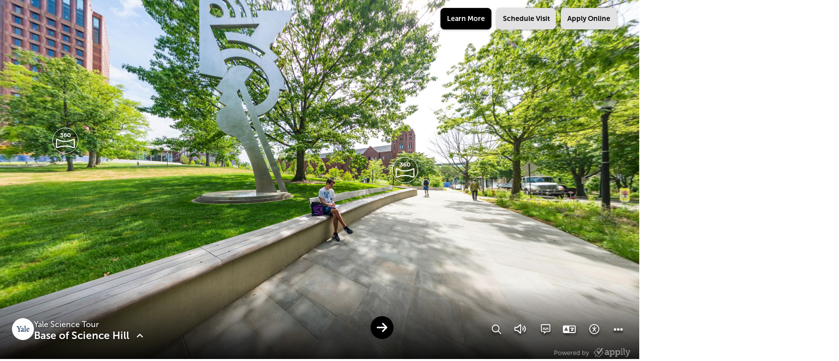

--- FILE ---
content_type: image/svg+xml
request_url: https://www.youvisit.com/aria-viewer/latest/static/media/DropDownCaret.91e0f0fc.svg
body_size: 429
content:
<?xml version="1.0" encoding="UTF-8" standalone="no"?>
<svg viewBox="0 0 16 10" version="1.1" xmlns="http://www.w3.org/2000/svg" xmlns:xlink="http://www.w3.org/1999/xlink">
    <title>expand list</title>
    <defs></defs>
    <g id="Page-1" stroke="none" stroke-width="1" fill="none" fill-rule="evenodd">
        <g id="Stop-Main" transform="translate(-300.000000, -46.000000)" fill="#FFFFFF">
            <polygon id="DropDownCaret-Copy-2" points="314.133333 46 308 52.1333333 301.866667 46 300 47.8666667 308 55.8666667 316 47.8666667"></polygon>
        </g>
    </g>
</svg>

--- FILE ---
content_type: application/javascript
request_url: https://www.youvisit.com/aria-viewer/latest/static/js/2-26.1.0.js
body_size: 38791
content:
/*!
 * ____    ____  ______    __    __  ____    ____  __       _______. __  .___________.
 * \   \  /   / /  __  \  |  |  |  | \   \  /   / |  |     /       ||  | |           |
 *  \   \/   / |  |  |  | |  |  |  |  \   \/   /  |  |    |   (----`|  | `---|  |----`
 *   \_    _/  |  |  |  | |  |  |  |   \      /   |  |     \   \    |  |     |  |     
 *     |  |    |  `--'  | |  `--'  |    \    /    |  | .----)   |   |  |     |  |     
 *     |__|     \______/   \______/      \__/     |__| |_______/    |__|     |__|     
 *                                                                                    
 * package: aria-viewer
 * version: 26.1.0
 * 
 */
(window["webpackJsonp"]=window["webpackJsonp"]||[]).push([[2],{1762:function(e,t,r){"use strict";var n=r(1813);var i=Object.keys||function(e){var t=[];for(var r in e){t.push(r)}return t};e.exports=h;var a=Object.create(r(1793));a.inherits=r(1772);var s=r(1927);var o=r(1872);a.inherits(h,s);{var f=i(o.prototype);for(var l=0;l<f.length;l++){var u=f[l];if(!h.prototype[u])h.prototype[u]=o.prototype[u]}}function h(e){if(!(this instanceof h))return new h(e);s.call(this,e);o.call(this,e);if(e&&e.readable===false)this.readable=false;if(e&&e.writable===false)this.writable=false;this.allowHalfOpen=true;if(e&&e.allowHalfOpen===false)this.allowHalfOpen=false;this.once("end",c)}Object.defineProperty(h.prototype,"writableHighWaterMark",{enumerable:false,get:function(){return this._writableState.highWaterMark}});function c(){if(this.allowHalfOpen||this._writableState.ended)return;n.nextTick(d,this)}function d(e){e.end()}Object.defineProperty(h.prototype,"destroyed",{get:function(){if(this._readableState===undefined||this._writableState===undefined){return false}return this._readableState.destroyed&&this._writableState.destroyed},set:function(e){if(this._readableState===undefined||this._writableState===undefined){return}this._readableState.destroyed=e;this._writableState.destroyed=e}});h.prototype._destroy=function(e,t){this.push(null);this.end();n.nextTick(t,e)}},1772:function(e,t){if(typeof Object.create==="function"){e.exports=function e(t,r){if(r){t.super_=r;t.prototype=Object.create(r.prototype,{constructor:{value:t,enumerable:false,writable:true,configurable:true}})}}}else{e.exports=function e(t,r){if(r){t.super_=r;var n=function(){};n.prototype=r.prototype;t.prototype=new n;t.prototype.constructor=t}}}},1793:function(e,t,r){(function(e){function r(e){if(Array.isArray){return Array.isArray(e)}return _(e)==="[object Array]"}t.isArray=r;function n(e){return typeof e==="boolean"}t.isBoolean=n;function i(e){return e===null}t.isNull=i;function a(e){return e==null}t.isNullOrUndefined=a;function s(e){return typeof e==="number"}t.isNumber=s;function o(e){return typeof e==="string"}t.isString=o;function f(e){return typeof e==="symbol"}t.isSymbol=f;function l(e){return e===void 0}t.isUndefined=l;function u(e){return _(e)==="[object RegExp]"}t.isRegExp=u;function h(e){return typeof e==="object"&&e!==null}t.isObject=h;function c(e){return _(e)==="[object Date]"}t.isDate=c;function d(e){return _(e)==="[object Error]"||e instanceof Error}t.isError=d;function v(e){return typeof e==="function"}t.isFunction=v;function p(e){return e===null||typeof e==="boolean"||typeof e==="number"||typeof e==="string"||typeof e==="symbol"||typeof e==="undefined"}t.isPrimitive=p;t.isBuffer=e.isBuffer;function _(e){return Object.prototype.toString.call(e)}}).call(this,r(903).Buffer)},1813:function(e,t,r){"use strict";(function(t){if(typeof t==="undefined"||!t.version||t.version.indexOf("v0.")===0||t.version.indexOf("v1.")===0&&t.version.indexOf("v1.8.")!==0){e.exports={nextTick:r}}else{e.exports=t}function r(e,r,n,i){if(typeof e!=="function"){throw new TypeError('"callback" argument must be a function')}var a=arguments.length;var s,o;switch(a){case 0:case 1:return t.nextTick(e);case 2:return t.nextTick(function t(){e.call(null,r)});case 3:return t.nextTick(function t(){e.call(null,r,n)});case 4:return t.nextTick(function t(){e.call(null,r,n,i)});default:s=new Array(a-1);o=0;while(o<s.length){s[o++]=arguments[o]}return t.nextTick(function t(){e.apply(null,s)})}}}).call(this,r(364))},1814:function(e,t,r){"use strict";var n=typeof Uint8Array!=="undefined"&&typeof Uint16Array!=="undefined"&&typeof Int32Array!=="undefined";function i(e,t){return Object.prototype.hasOwnProperty.call(e,t)}t.assign=function(e){var t=Array.prototype.slice.call(arguments,1);while(t.length){var r=t.shift();if(!r){continue}if(typeof r!=="object"){throw new TypeError(r+"must be non-object")}for(var n in r){if(i(r,n)){e[n]=r[n]}}}return e};t.shrinkBuf=function(e,t){if(e.length===t){return e}if(e.subarray){return e.subarray(0,t)}e.length=t;return e};var a={arraySet:function(e,t,r,n,i){if(t.subarray&&e.subarray){e.set(t.subarray(r,r+n),i);return}for(var a=0;a<n;a++){e[i+a]=t[r+a]}},flattenChunks:function(e){var t,r,n,i,a,s;n=0;for(t=0,r=e.length;t<r;t++){n+=e[t].length}s=new Uint8Array(n);i=0;for(t=0,r=e.length;t<r;t++){a=e[t];s.set(a,i);i+=a.length}return s}};var s={arraySet:function(e,t,r,n,i){for(var a=0;a<n;a++){e[i+a]=t[r+a]}},flattenChunks:function(e){return[].concat.apply([],e)}};t.setTyped=function(e){if(e){t.Buf8=Uint8Array;t.Buf16=Uint16Array;t.Buf32=Int32Array;t.assign(t,a)}else{t.Buf8=Array;t.Buf16=Array;t.Buf32=Array;t.assign(t,s)}};t.setTyped(n)},1869:function(e,t,r){"use strict";var n=typeof Reflect==="object"?Reflect:null;var i=n&&typeof n.apply==="function"?n.apply:function e(t,r,n){return Function.prototype.apply.call(t,r,n)};var a;if(n&&typeof n.ownKeys==="function"){a=n.ownKeys}else if(Object.getOwnPropertySymbols){a=function e(t){return Object.getOwnPropertyNames(t).concat(Object.getOwnPropertySymbols(t))}}else{a=function e(t){return Object.getOwnPropertyNames(t)}}function s(e){if(console&&console.warn)console.warn(e)}var o=Number.isNaN||function e(t){return t!==t};function f(){f.init.call(this)}e.exports=f;e.exports.once=m;f.EventEmitter=f;f.prototype._events=undefined;f.prototype._eventsCount=0;f.prototype._maxListeners=undefined;var l=10;function u(e){if(typeof e!=="function"){throw new TypeError('The "listener" argument must be of type Function. Received type '+typeof e)}}Object.defineProperty(f,"defaultMaxListeners",{enumerable:true,get:function(){return l},set:function(e){if(typeof e!=="number"||e<0||o(e)){throw new RangeError('The value of "defaultMaxListeners" is out of range. It must be a non-negative number. Received '+e+".")}l=e}});f.init=function(){if(this._events===undefined||this._events===Object.getPrototypeOf(this)._events){this._events=Object.create(null);this._eventsCount=0}this._maxListeners=this._maxListeners||undefined};f.prototype.setMaxListeners=function e(t){if(typeof t!=="number"||t<0||o(t)){throw new RangeError('The value of "n" is out of range. It must be a non-negative number. Received '+t+".")}this._maxListeners=t;return this};function h(e){if(e._maxListeners===undefined)return f.defaultMaxListeners;return e._maxListeners}f.prototype.getMaxListeners=function e(){return h(this)};f.prototype.emit=function e(t){var r=[];for(var n=1;n<arguments.length;n++)r.push(arguments[n]);var a=t==="error";var s=this._events;if(s!==undefined)a=a&&s.error===undefined;else if(!a)return false;if(a){var o;if(r.length>0)o=r[0];if(o instanceof Error){throw o}var f=new Error("Unhandled error."+(o?" ("+o.message+")":""));f.context=o;throw f}var l=s[t];if(l===undefined)return false;if(typeof l==="function"){i(l,this,r)}else{var u=l.length;var h=g(l,u);for(var n=0;n<u;++n)i(h[n],this,r)}return true};function c(e,t,r,n){var i;var a;var o;u(r);a=e._events;if(a===undefined){a=e._events=Object.create(null);e._eventsCount=0}else{if(a.newListener!==undefined){e.emit("newListener",t,r.listener?r.listener:r);a=e._events}o=a[t]}if(o===undefined){o=a[t]=r;++e._eventsCount}else{if(typeof o==="function"){o=a[t]=n?[r,o]:[o,r]}else if(n){o.unshift(r)}else{o.push(r)}i=h(e);if(i>0&&o.length>i&&!o.warned){o.warned=true;var f=new Error("Possible EventEmitter memory leak detected. "+o.length+" "+String(t)+" listeners "+"added. Use emitter.setMaxListeners() to "+"increase limit");f.name="MaxListenersExceededWarning";f.emitter=e;f.type=t;f.count=o.length;s(f)}}return e}f.prototype.addListener=function e(t,r){return c(this,t,r,false)};f.prototype.on=f.prototype.addListener;f.prototype.prependListener=function e(t,r){return c(this,t,r,true)};function d(){if(!this.fired){this.target.removeListener(this.type,this.wrapFn);this.fired=true;if(arguments.length===0)return this.listener.call(this.target);return this.listener.apply(this.target,arguments)}}function v(e,t,r){var n={fired:false,wrapFn:undefined,target:e,type:t,listener:r};var i=d.bind(n);i.listener=r;n.wrapFn=i;return i}f.prototype.once=function e(t,r){u(r);this.on(t,v(this,t,r));return this};f.prototype.prependOnceListener=function e(t,r){u(r);this.prependListener(t,v(this,t,r));return this};f.prototype.removeListener=function e(t,r){var n,i,a,s,o;u(r);i=this._events;if(i===undefined)return this;n=i[t];if(n===undefined)return this;if(n===r||n.listener===r){if(--this._eventsCount===0)this._events=Object.create(null);else{delete i[t];if(i.removeListener)this.emit("removeListener",t,n.listener||r)}}else if(typeof n!=="function"){a=-1;for(s=n.length-1;s>=0;s--){if(n[s]===r||n[s].listener===r){o=n[s].listener;a=s;break}}if(a<0)return this;if(a===0)n.shift();else{b(n,a)}if(n.length===1)i[t]=n[0];if(i.removeListener!==undefined)this.emit("removeListener",t,o||r)}return this};f.prototype.off=f.prototype.removeListener;f.prototype.removeAllListeners=function e(t){var r,n,i;n=this._events;if(n===undefined)return this;if(n.removeListener===undefined){if(arguments.length===0){this._events=Object.create(null);this._eventsCount=0}else if(n[t]!==undefined){if(--this._eventsCount===0)this._events=Object.create(null);else delete n[t]}return this}if(arguments.length===0){var a=Object.keys(n);var s;for(i=0;i<a.length;++i){s=a[i];if(s==="removeListener")continue;this.removeAllListeners(s)}this.removeAllListeners("removeListener");this._events=Object.create(null);this._eventsCount=0;return this}r=n[t];if(typeof r==="function"){this.removeListener(t,r)}else if(r!==undefined){for(i=r.length-1;i>=0;i--){this.removeListener(t,r[i])}}return this};function p(e,t,r){var n=e._events;if(n===undefined)return[];var i=n[t];if(i===undefined)return[];if(typeof i==="function")return r?[i.listener||i]:[i];return r?w(i):g(i,i.length)}f.prototype.listeners=function e(t){return p(this,t,true)};f.prototype.rawListeners=function e(t){return p(this,t,false)};f.listenerCount=function(e,t){if(typeof e.listenerCount==="function"){return e.listenerCount(t)}else{return _.call(e,t)}};f.prototype.listenerCount=_;function _(e){var t=this._events;if(t!==undefined){var r=t[e];if(typeof r==="function"){return 1}else if(r!==undefined){return r.length}}return 0}f.prototype.eventNames=function e(){return this._eventsCount>0?a(this._events):[]};function g(e,t){var r=new Array(t);for(var n=0;n<t;++n)r[n]=e[n];return r}function b(e,t){for(;t+1<e.length;t++)e[t]=e[t+1];e.pop()}function w(e){var t=new Array(e.length);for(var r=0;r<t.length;++r){t[r]=e[r].listener||e[r]}return t}function m(e,t){return new Promise(function(r,n){function i(r){e.removeListener(t,a);n(r)}function a(){if(typeof e.removeListener==="function"){e.removeListener("error",i)}r([].slice.call(arguments))}E(e,t,a,{once:true});if(t!=="error"){y(e,i,{once:true})}})}function y(e,t,r){if(typeof e.on==="function"){E(e,"error",t,r)}}function E(e,t,r,n){if(typeof e.on==="function"){if(n.once){e.once(t,r)}else{e.on(t,r)}}else if(typeof e.addEventListener==="function"){e.addEventListener(t,function i(a){if(n.once){e.removeEventListener(t,i)}r(a)})}else{throw new TypeError('The "emitter" argument must be of type EventEmitter. Received type '+typeof e)}}},1870:function(e,t,r){t=e.exports=r(1927);t.Stream=t;t.Readable=t;t.Writable=r(1872);t.Duplex=r(1762);t.Transform=r(1933);t.PassThrough=r(1991)},1871:function(e,t,r){var n=r(903);var i=n.Buffer;function a(e,t){for(var r in e){t[r]=e[r]}}if(i.from&&i.alloc&&i.allocUnsafe&&i.allocUnsafeSlow){e.exports=n}else{a(n,t);t.Buffer=s}function s(e,t,r){return i(e,t,r)}a(i,s);s.from=function(e,t,r){if(typeof e==="number"){throw new TypeError("Argument must not be a number")}return i(e,t,r)};s.alloc=function(e,t,r){if(typeof e!=="number"){throw new TypeError("Argument must be a number")}var n=i(e);if(t!==undefined){if(typeof r==="string"){n.fill(t,r)}else{n.fill(t)}}else{n.fill(0)}return n};s.allocUnsafe=function(e){if(typeof e!=="number"){throw new TypeError("Argument must be a number")}return i(e)};s.allocUnsafeSlow=function(e){if(typeof e!=="number"){throw new TypeError("Argument must be a number")}return n.SlowBuffer(e)}},1872:function(e,t,r){"use strict";(function(t,n,i){var a=r(1813);e.exports=y;function s(e,t,r){this.chunk=e;this.encoding=t;this.callback=r;this.next=null}function o(e){var t=this;this.next=null;this.entry=null;this.finish=function(){Z(t,e)}}var f=!t.browser&&["v0.10","v0.9."].indexOf(t.version.slice(0,5))>-1?n:a.nextTick;var l;y.WritableState=w;var u=Object.create(r(1793));u.inherits=r(1772);var h={deprecate:r(1989)};var c=r(1928);var d=r(1871).Buffer;var v=i.Uint8Array||function(){};function p(e){return d.from(e)}function _(e){return d.isBuffer(e)||e instanceof v}var g=r(1931);u.inherits(y,c);function b(){}function w(e,t){l=l||r(1762);e=e||{};var n=t instanceof l;this.objectMode=!!e.objectMode;if(n)this.objectMode=this.objectMode||!!e.writableObjectMode;var i=e.highWaterMark;var a=e.writableHighWaterMark;var s=this.objectMode?16:16*1024;if(i||i===0)this.highWaterMark=i;else if(n&&(a||a===0))this.highWaterMark=a;else this.highWaterMark=s;this.highWaterMark=Math.floor(this.highWaterMark);this.finalCalled=false;this.needDrain=false;this.ending=false;this.ended=false;this.finished=false;this.destroyed=false;var f=e.decodeStrings===false;this.decodeStrings=!f;this.defaultEncoding=e.defaultEncoding||"utf8";this.length=0;this.writing=false;this.corked=0;this.sync=true;this.bufferProcessing=false;this.onwrite=function(e){L(t,e)};this.writecb=null;this.writelen=0;this.bufferedRequest=null;this.lastBufferedRequest=null;this.pendingcb=0;this.prefinished=false;this.errorEmitted=false;this.bufferedRequestCount=0;this.corkedRequestsFree=new o(this)}w.prototype.getBuffer=function e(){var t=this.bufferedRequest;var r=[];while(t){r.push(t);t=t.next}return r};(function(){try{Object.defineProperty(w.prototype,"buffer",{get:h.deprecate(function(){return this.getBuffer()},"_writableState.buffer is deprecated. Use _writableState.getBuffer "+"instead.","DEP0003")})}catch(e){}})();var m;if(typeof Symbol==="function"&&Symbol.hasInstance&&typeof Function.prototype[Symbol.hasInstance]==="function"){m=Function.prototype[Symbol.hasInstance];Object.defineProperty(y,Symbol.hasInstance,{value:function(e){if(m.call(this,e))return true;if(this!==y)return false;return e&&e._writableState instanceof w}})}else{m=function(e){return e instanceof this}}function y(e){l=l||r(1762);if(!m.call(y,this)&&!(this instanceof l)){return new y(e)}this._writableState=new w(e,this);this.writable=true;if(e){if(typeof e.write==="function")this._write=e.write;if(typeof e.writev==="function")this._writev=e.writev;if(typeof e.destroy==="function")this._destroy=e.destroy;if(typeof e.final==="function")this._final=e.final}c.call(this)}y.prototype.pipe=function(){this.emit("error",new Error("Cannot pipe, not readable"))};function E(e,t){var r=new Error("write after end");e.emit("error",r);a.nextTick(t,r)}function k(e,t,r,n){var i=true;var s=false;if(r===null){s=new TypeError("May not write null values to stream")}else if(typeof r!=="string"&&r!==undefined&&!t.objectMode){s=new TypeError("Invalid non-string/buffer chunk")}if(s){e.emit("error",s);a.nextTick(n,s);i=false}return i}y.prototype.write=function(e,t,r){var n=this._writableState;var i=false;var a=!n.objectMode&&_(e);if(a&&!d.isBuffer(e)){e=p(e)}if(typeof t==="function"){r=t;t=null}if(a)t="buffer";else if(!t)t=n.defaultEncoding;if(typeof r!=="function")r=b;if(n.ended)E(this,r);else if(a||k(this,n,e,r)){n.pendingcb++;i=x(this,n,a,e,t,r)}return i};y.prototype.cork=function(){var e=this._writableState;e.corked++};y.prototype.uncork=function(){var e=this._writableState;if(e.corked){e.corked--;if(!e.writing&&!e.corked&&!e.finished&&!e.bufferProcessing&&e.bufferedRequest)z(this,e)}};y.prototype.setDefaultEncoding=function e(t){if(typeof t==="string")t=t.toLowerCase();if(!(["hex","utf8","utf-8","ascii","binary","base64","ucs2","ucs-2","utf16le","utf-16le","raw"].indexOf((t+"").toLowerCase())>-1))throw new TypeError("Unknown encoding: "+t);this._writableState.defaultEncoding=t;return this};function S(e,t,r){if(!e.objectMode&&e.decodeStrings!==false&&typeof t==="string"){t=d.from(t,r)}return t}Object.defineProperty(y.prototype,"writableHighWaterMark",{enumerable:false,get:function(){return this._writableState.highWaterMark}});function x(e,t,r,n,i,a){if(!r){var s=S(t,n,i);if(n!==s){r=true;i="buffer";n=s}}var o=t.objectMode?1:n.length;t.length+=o;var f=t.length<t.highWaterMark;if(!f)t.needDrain=true;if(t.writing||t.corked){var l=t.lastBufferedRequest;t.lastBufferedRequest={chunk:n,encoding:i,isBuf:r,callback:a,next:null};if(l){l.next=t.lastBufferedRequest}else{t.bufferedRequest=t.lastBufferedRequest}t.bufferedRequestCount+=1}else{A(e,t,false,o,n,i,a)}return f}function A(e,t,r,n,i,a,s){t.writelen=n;t.writecb=s;t.writing=true;t.sync=true;if(r)e._writev(i,t.onwrite);else e._write(i,a,t.onwrite);t.sync=false}function T(e,t,r,n,i){--t.pendingcb;if(r){a.nextTick(i,n);a.nextTick(C,e,t);e._writableState.errorEmitted=true;e.emit("error",n)}else{i(n);e._writableState.errorEmitted=true;e.emit("error",n);C(e,t)}}function R(e){e.writing=false;e.writecb=null;e.length-=e.writelen;e.writelen=0}function L(e,t){var r=e._writableState;var n=r.sync;var i=r.writecb;R(r);if(t)T(e,r,n,t,i);else{var a=I(r);if(!a&&!r.corked&&!r.bufferProcessing&&r.bufferedRequest){z(e,r)}if(n){f(O,e,r,a,i)}else{O(e,r,a,i)}}}function O(e,t,r,n){if(!r)N(e,t);t.pendingcb--;n();C(e,t)}function N(e,t){if(t.length===0&&t.needDrain){t.needDrain=false;e.emit("drain")}}function z(e,t){t.bufferProcessing=true;var r=t.bufferedRequest;if(e._writev&&r&&r.next){var n=t.bufferedRequestCount;var i=new Array(n);var a=t.corkedRequestsFree;a.entry=r;var s=0;var f=true;while(r){i[s]=r;if(!r.isBuf)f=false;r=r.next;s+=1}i.allBuffers=f;A(e,t,true,t.length,i,"",a.finish);t.pendingcb++;t.lastBufferedRequest=null;if(a.next){t.corkedRequestsFree=a.next;a.next=null}else{t.corkedRequestsFree=new o(t)}t.bufferedRequestCount=0}else{while(r){var l=r.chunk;var u=r.encoding;var h=r.callback;var c=t.objectMode?1:l.length;A(e,t,false,c,l,u,h);r=r.next;t.bufferedRequestCount--;if(t.writing){break}}if(r===null)t.lastBufferedRequest=null}t.bufferedRequest=r;t.bufferProcessing=false}y.prototype._write=function(e,t,r){r(new Error("_write() is not implemented"))};y.prototype._writev=null;y.prototype.end=function(e,t,r){var n=this._writableState;if(typeof e==="function"){r=e;e=null;t=null}else if(typeof t==="function"){r=t;t=null}if(e!==null&&e!==undefined)this.write(e,t);if(n.corked){n.corked=1;this.uncork()}if(!n.ending&&!n.finished)D(this,n,r)};function I(e){return e.ending&&e.length===0&&e.bufferedRequest===null&&!e.finished&&!e.writing}function M(e,t){e._final(function(r){t.pendingcb--;if(r){e.emit("error",r)}t.prefinished=true;e.emit("prefinish");C(e,t)})}function P(e,t){if(!t.prefinished&&!t.finalCalled){if(typeof e._final==="function"){t.pendingcb++;t.finalCalled=true;a.nextTick(M,e,t)}else{t.prefinished=true;e.emit("prefinish")}}}function C(e,t){var r=I(t);if(r){P(e,t);if(t.pendingcb===0){t.finished=true;e.emit("finish")}}return r}function D(e,t,r){t.ending=true;C(e,t);if(r){if(t.finished)a.nextTick(r);else e.once("finish",r)}t.ended=true;e.writable=false}function Z(e,t,r){var n=e.entry;e.entry=null;while(n){var i=n.callback;t.pendingcb--;i(r);n=n.next}if(t.corkedRequestsFree){t.corkedRequestsFree.next=e}else{t.corkedRequestsFree=e}}Object.defineProperty(y.prototype,"destroyed",{get:function(){if(this._writableState===undefined){return false}return this._writableState.destroyed},set:function(e){if(!this._writableState){return}this._writableState.destroyed=e}});y.prototype.destroy=g.destroy;y.prototype._undestroy=g.undestroy;y.prototype._destroy=function(e,t){this.end();t(e)}}).call(this,r(364),r(1873).setImmediate,r(71))},1925:function(e,t,r){"use strict";(function(t,n){var i=r(1926).Readable;var a=r(1996).QR;var s=r(2e3);var o=r(2015);var f=function(){};var l={parse_url:false,ec_level:"M",size:5,margin:4,customize:null};var u={parse_url:false,ec_level:"M",margin:1,size:0};function h(e,t){if(typeof e==="string"){e={ec_level:e}}else{e=e||{}}var r={type:String(t||e.type||"png").toLowerCase()};var n=r.type=="png"?l:u;for(var i in n){r[i]=i in e?e[i]:n[i]}return r}function c(e,r){r=h(r);var n=a(e,r.ec_level,r.parse_url);var l=new i;l._read=f;switch(r.type){case"svg":case"pdf":case"eps":t.nextTick(function(){o[r.type](n,l,r.margin,r.size)});break;case"svgpath":t.nextTick(function(){var e=o.svg_object(n,r.margin,r.size);l.push(e.path);l.push(null)});break;case"png":default:t.nextTick(function(){var e=s.bitmap(n,r.size,r.margin);if(r.customize){r.customize(e)}s.png(e,l)})}return l}function d(e,t){t=h(t);var r=a(e,t.ec_level,t.parse_url);var i=[];var f;switch(t.type){case"svg":case"pdf":case"eps":o[t.type](r,i,t.margin,t.size);f=i.filter(Boolean).join("");break;case"png":default:var l=s.bitmap(r,t.size,t.margin);if(t.customize){t.customize(l)}s.png(l,i);f=n.concat(i.filter(Boolean))}return f}function v(e,t){t=h(t,"svg");var r=a(e,t.ec_level);return o.svg_object(r,t.margin)}e.exports={matrix:a,image:c,imageSync:d,svgObject:v}}).call(this,r(364),r(903).Buffer)},1926:function(e,t,r){e.exports=a;var n=r(1869).EventEmitter;var i=r(1772);i(a,n);a.Readable=r(1870);a.Writable=r(1992);a.Duplex=r(1993);a.Transform=r(1994);a.PassThrough=r(1995);a.Stream=a;function a(){n.call(this)}a.prototype.pipe=function(e,t){var r=this;function i(t){if(e.writable){if(false===e.write(t)&&r.pause){r.pause()}}}r.on("data",i);function a(){if(r.readable&&r.resume){r.resume()}}e.on("drain",a);if(!e._isStdio&&(!t||t.end!==false)){r.on("end",o);r.on("close",f)}var s=false;function o(){if(s)return;s=true;e.end()}function f(){if(s)return;s=true;if(typeof e.destroy==="function")e.destroy()}function l(e){u();if(n.listenerCount(this,"error")===0){throw e}}r.on("error",l);e.on("error",l);function u(){r.removeListener("data",i);e.removeListener("drain",a);r.removeListener("end",o);r.removeListener("close",f);r.removeListener("error",l);e.removeListener("error",l);r.removeListener("end",u);r.removeListener("close",u);e.removeListener("close",u)}r.on("end",u);r.on("close",u);e.on("close",u);e.emit("pipe",r);return e}},1927:function(e,t,r){"use strict";(function(t,n){var i=r(1813);e.exports=k;var a=r(910);var s;k.ReadableState=E;var o=r(1869).EventEmitter;var f=function(e,t){return e.listeners(t).length};var l=r(1928);var u=r(1871).Buffer;var h=t.Uint8Array||function(){};function c(e){return u.from(e)}function d(e){return u.isBuffer(e)||e instanceof h}var v=Object.create(r(1793));v.inherits=r(1772);var p=r(1929);var _=void 0;if(p&&p.debuglog){_=p.debuglog("stream")}else{_=function(){}}var g=r(1987);var b=r(1931);var w;v.inherits(k,l);var m=["error","close","destroy","pause","resume"];function y(e,t,r){if(typeof e.prependListener==="function")return e.prependListener(t,r);if(!e._events||!e._events[t])e.on(t,r);else if(a(e._events[t]))e._events[t].unshift(r);else e._events[t]=[r,e._events[t]]}function E(e,t){s=s||r(1762);e=e||{};var n=t instanceof s;this.objectMode=!!e.objectMode;if(n)this.objectMode=this.objectMode||!!e.readableObjectMode;var i=e.highWaterMark;var a=e.readableHighWaterMark;var o=this.objectMode?16:16*1024;if(i||i===0)this.highWaterMark=i;else if(n&&(a||a===0))this.highWaterMark=a;else this.highWaterMark=o;this.highWaterMark=Math.floor(this.highWaterMark);this.buffer=new g;this.length=0;this.pipes=null;this.pipesCount=0;this.flowing=null;this.ended=false;this.endEmitted=false;this.reading=false;this.sync=true;this.needReadable=false;this.emittedReadable=false;this.readableListening=false;this.resumeScheduled=false;this.destroyed=false;this.defaultEncoding=e.defaultEncoding||"utf8";this.awaitDrain=0;this.readingMore=false;this.decoder=null;this.encoding=null;if(e.encoding){if(!w)w=r(1932).StringDecoder;this.decoder=new w(e.encoding);this.encoding=e.encoding}}function k(e){s=s||r(1762);if(!(this instanceof k))return new k(e);this._readableState=new E(e,this);this.readable=true;if(e){if(typeof e.read==="function")this._read=e.read;if(typeof e.destroy==="function")this._destroy=e.destroy}l.call(this)}Object.defineProperty(k.prototype,"destroyed",{get:function(){if(this._readableState===undefined){return false}return this._readableState.destroyed},set:function(e){if(!this._readableState){return}this._readableState.destroyed=e}});k.prototype.destroy=b.destroy;k.prototype._undestroy=b.undestroy;k.prototype._destroy=function(e,t){this.push(null);t(e)};k.prototype.push=function(e,t){var r=this._readableState;var n;if(!r.objectMode){if(typeof e==="string"){t=t||r.defaultEncoding;if(t!==r.encoding){e=u.from(e,t);t=""}n=true}}else{n=true}return S(this,e,t,false,n)};k.prototype.unshift=function(e){return S(this,e,null,true,false)};function S(e,t,r,n,i){var a=e._readableState;if(t===null){a.reading=false;N(e,a)}else{var s;if(!i)s=A(a,t);if(s){e.emit("error",s)}else if(a.objectMode||t&&t.length>0){if(typeof t!=="string"&&!a.objectMode&&Object.getPrototypeOf(t)!==u.prototype){t=c(t)}if(n){if(a.endEmitted)e.emit("error",new Error("stream.unshift() after end event"));else x(e,a,t,true)}else if(a.ended){e.emit("error",new Error("stream.push() after EOF"))}else{a.reading=false;if(a.decoder&&!r){t=a.decoder.write(t);if(a.objectMode||t.length!==0)x(e,a,t,false);else M(e,a)}else{x(e,a,t,false)}}}else if(!n){a.reading=false}}return T(a)}function x(e,t,r,n){if(t.flowing&&t.length===0&&!t.sync){e.emit("data",r);e.read(0)}else{t.length+=t.objectMode?1:r.length;if(n)t.buffer.unshift(r);else t.buffer.push(r);if(t.needReadable)z(e)}M(e,t)}function A(e,t){var r;if(!d(t)&&typeof t!=="string"&&t!==undefined&&!e.objectMode){r=new TypeError("Invalid non-string/buffer chunk")}return r}function T(e){return!e.ended&&(e.needReadable||e.length<e.highWaterMark||e.length===0)}k.prototype.isPaused=function(){return this._readableState.flowing===false};k.prototype.setEncoding=function(e){if(!w)w=r(1932).StringDecoder;this._readableState.decoder=new w(e);this._readableState.encoding=e;return this};var R=8388608;function L(e){if(e>=R){e=R}else{e--;e|=e>>>1;e|=e>>>2;e|=e>>>4;e|=e>>>8;e|=e>>>16;e++}return e}function O(e,t){if(e<=0||t.length===0&&t.ended)return 0;if(t.objectMode)return 1;if(e!==e){if(t.flowing&&t.length)return t.buffer.head.data.length;else return t.length}if(e>t.highWaterMark)t.highWaterMark=L(e);if(e<=t.length)return e;if(!t.ended){t.needReadable=true;return 0}return t.length}k.prototype.read=function(e){_("read",e);e=parseInt(e,10);var t=this._readableState;var r=e;if(e!==0)t.emittedReadable=false;if(e===0&&t.needReadable&&(t.length>=t.highWaterMark||t.ended)){_("read: emitReadable",t.length,t.ended);if(t.length===0&&t.ended)q(this);else z(this);return null}e=O(e,t);if(e===0&&t.ended){if(t.length===0)q(this);return null}var n=t.needReadable;_("need readable",n);if(t.length===0||t.length-e<t.highWaterMark){n=true;_("length less than watermark",n)}if(t.ended||t.reading){n=false;_("reading or ended",n)}else if(n){_("do read");t.reading=true;t.sync=true;if(t.length===0)t.needReadable=true;this._read(t.highWaterMark);t.sync=false;if(!t.reading)e=O(r,t)}var i;if(e>0)i=j(e,t);else i=null;if(i===null){t.needReadable=true;e=0}else{t.length-=e}if(t.length===0){if(!t.ended)t.needReadable=true;if(r!==e&&t.ended)q(this)}if(i!==null)this.emit("data",i);return i};function N(e,t){if(t.ended)return;if(t.decoder){var r=t.decoder.end();if(r&&r.length){t.buffer.push(r);t.length+=t.objectMode?1:r.length}}t.ended=true;z(e)}function z(e){var t=e._readableState;t.needReadable=false;if(!t.emittedReadable){_("emitReadable",t.flowing);t.emittedReadable=true;if(t.sync)i.nextTick(I,e);else I(e)}}function I(e){_("emit readable");e.emit("readable");F(e)}function M(e,t){if(!t.readingMore){t.readingMore=true;i.nextTick(P,e,t)}}function P(e,t){var r=t.length;while(!t.reading&&!t.flowing&&!t.ended&&t.length<t.highWaterMark){_("maybeReadMore read 0");e.read(0);if(r===t.length)break;else r=t.length}t.readingMore=false}k.prototype._read=function(e){this.emit("error",new Error("_read() is not implemented"))};k.prototype.pipe=function(e,t){var r=this;var a=this._readableState;switch(a.pipesCount){case 0:a.pipes=e;break;case 1:a.pipes=[a.pipes,e];break;default:a.pipes.push(e);break}a.pipesCount+=1;_("pipe count=%d opts=%j",a.pipesCount,t);var s=(!t||t.end!==false)&&e!==n.stdout&&e!==n.stderr;var o=s?u:m;if(a.endEmitted)i.nextTick(o);else r.once("end",o);e.on("unpipe",l);function l(e,t){_("onunpipe");if(e===r){if(t&&t.hasUnpiped===false){t.hasUnpiped=true;d()}}}function u(){_("onend");e.end()}var h=C(r);e.on("drain",h);var c=false;function d(){_("cleanup");e.removeListener("close",b);e.removeListener("finish",w);e.removeListener("drain",h);e.removeListener("error",g);e.removeListener("unpipe",l);r.removeListener("end",u);r.removeListener("end",m);r.removeListener("data",p);c=true;if(a.awaitDrain&&(!e._writableState||e._writableState.needDrain))h()}var v=false;r.on("data",p);function p(t){_("ondata");v=false;var n=e.write(t);if(false===n&&!v){if((a.pipesCount===1&&a.pipes===e||a.pipesCount>1&&K(a.pipes,e)!==-1)&&!c){_("false write response, pause",r._readableState.awaitDrain);r._readableState.awaitDrain++;v=true}r.pause()}}function g(t){_("onerror",t);m();e.removeListener("error",g);if(f(e,"error")===0)e.emit("error",t)}y(e,"error",g);function b(){e.removeListener("finish",w);m()}e.once("close",b);function w(){_("onfinish");e.removeListener("close",b);m()}e.once("finish",w);function m(){_("unpipe");r.unpipe(e)}e.emit("pipe",r);if(!a.flowing){_("pipe resume");r.resume()}return e};function C(e){return function(){var t=e._readableState;_("pipeOnDrain",t.awaitDrain);if(t.awaitDrain)t.awaitDrain--;if(t.awaitDrain===0&&f(e,"data")){t.flowing=true;F(e)}}}k.prototype.unpipe=function(e){var t=this._readableState;var r={hasUnpiped:false};if(t.pipesCount===0)return this;if(t.pipesCount===1){if(e&&e!==t.pipes)return this;if(!e)e=t.pipes;t.pipes=null;t.pipesCount=0;t.flowing=false;if(e)e.emit("unpipe",this,r);return this}if(!e){var n=t.pipes;var i=t.pipesCount;t.pipes=null;t.pipesCount=0;t.flowing=false;for(var a=0;a<i;a++){n[a].emit("unpipe",this,r)}return this}var s=K(t.pipes,e);if(s===-1)return this;t.pipes.splice(s,1);t.pipesCount-=1;if(t.pipesCount===1)t.pipes=t.pipes[0];e.emit("unpipe",this,r);return this};k.prototype.on=function(e,t){var r=l.prototype.on.call(this,e,t);if(e==="data"){if(this._readableState.flowing!==false)this.resume()}else if(e==="readable"){var n=this._readableState;if(!n.endEmitted&&!n.readableListening){n.readableListening=n.needReadable=true;n.emittedReadable=false;if(!n.reading){i.nextTick(D,this)}else if(n.length){z(this)}}}return r};k.prototype.addListener=k.prototype.on;function D(e){_("readable nexttick read 0");e.read(0)}k.prototype.resume=function(){var e=this._readableState;if(!e.flowing){_("resume");e.flowing=true;Z(this,e)}return this};function Z(e,t){if(!t.resumeScheduled){t.resumeScheduled=true;i.nextTick(B,e,t)}}function B(e,t){if(!t.reading){_("resume read 0");e.read(0)}t.resumeScheduled=false;t.awaitDrain=0;e.emit("resume");F(e);if(t.flowing&&!t.reading)e.read(0)}k.prototype.pause=function(){_("call pause flowing=%j",this._readableState.flowing);if(false!==this._readableState.flowing){_("pause");this._readableState.flowing=false;this.emit("pause")}return this};function F(e){var t=e._readableState;_("flow",t.flowing);while(t.flowing&&e.read()!==null){}}k.prototype.wrap=function(e){var t=this;var r=this._readableState;var n=false;e.on("end",function(){_("wrapped end");if(r.decoder&&!r.ended){var e=r.decoder.end();if(e&&e.length)t.push(e)}t.push(null)});e.on("data",function(i){_("wrapped data");if(r.decoder)i=r.decoder.write(i);if(r.objectMode&&(i===null||i===undefined))return;else if(!r.objectMode&&(!i||!i.length))return;var a=t.push(i);if(!a){n=true;e.pause()}});for(var i in e){if(this[i]===undefined&&typeof e[i]==="function"){this[i]=function(t){return function(){return e[t].apply(e,arguments)}}(i)}}for(var a=0;a<m.length;a++){e.on(m[a],this.emit.bind(this,m[a]))}this._read=function(t){_("wrapped _read",t);if(n){n=false;e.resume()}};return this};Object.defineProperty(k.prototype,"readableHighWaterMark",{enumerable:false,get:function(){return this._readableState.highWaterMark}});k._fromList=j;function j(e,t){if(t.length===0)return null;var r;if(t.objectMode)r=t.buffer.shift();else if(!e||e>=t.length){if(t.decoder)r=t.buffer.join("");else if(t.buffer.length===1)r=t.buffer.head.data;else r=t.buffer.concat(t.length);t.buffer.clear()}else{r=U(e,t.buffer,t.decoder)}return r}function U(e,t,r){var n;if(e<t.head.data.length){n=t.head.data.slice(0,e);t.head.data=t.head.data.slice(e)}else if(e===t.head.data.length){n=t.shift()}else{n=r?W(e,t):H(e,t)}return n}function W(e,t){var r=t.head;var n=1;var i=r.data;e-=i.length;while(r=r.next){var a=r.data;var s=e>a.length?a.length:e;if(s===a.length)i+=a;else i+=a.slice(0,e);e-=s;if(e===0){if(s===a.length){++n;if(r.next)t.head=r.next;else t.head=t.tail=null}else{t.head=r;r.data=a.slice(s)}break}++n}t.length-=n;return i}function H(e,t){var r=u.allocUnsafe(e);var n=t.head;var i=1;n.data.copy(r);e-=n.data.length;while(n=n.next){var a=n.data;var s=e>a.length?a.length:e;a.copy(r,r.length-e,0,s);e-=s;if(e===0){if(s===a.length){++i;if(n.next)t.head=n.next;else t.head=t.tail=null}else{t.head=n;n.data=a.slice(s)}break}++i}t.length-=i;return r}function q(e){var t=e._readableState;if(t.length>0)throw new Error('"endReadable()" called on non-empty stream');if(!t.endEmitted){t.ended=true;i.nextTick(G,t,e)}}function G(e,t){if(!e.endEmitted&&e.length===0){e.endEmitted=true;t.readable=false;t.emit("end")}}function K(e,t){for(var r=0,n=e.length;r<n;r++){if(e[r]===t)return r}return-1}}).call(this,r(71),r(364))},1928:function(e,t,r){e.exports=r(1869).EventEmitter},1931:function(e,t,r){"use strict";var n=r(1813);function i(e,t){var r=this;var i=this._readableState&&this._readableState.destroyed;var a=this._writableState&&this._writableState.destroyed;if(i||a){if(t){t(e)}else if(e&&(!this._writableState||!this._writableState.errorEmitted)){n.nextTick(s,this,e)}return this}if(this._readableState){this._readableState.destroyed=true}if(this._writableState){this._writableState.destroyed=true}this._destroy(e||null,function(e){if(!t&&e){n.nextTick(s,r,e);if(r._writableState){r._writableState.errorEmitted=true}}else if(t){t(e)}});return this}function a(){if(this._readableState){this._readableState.destroyed=false;this._readableState.reading=false;this._readableState.ended=false;this._readableState.endEmitted=false}if(this._writableState){this._writableState.destroyed=false;this._writableState.ended=false;this._writableState.ending=false;this._writableState.finished=false;this._writableState.errorEmitted=false}}function s(e,t){e.emit("error",t)}e.exports={destroy:i,undestroy:a}},1932:function(e,t,r){"use strict";var n=r(1990).Buffer;var i=n.isEncoding||function(e){e=""+e;switch(e&&e.toLowerCase()){case"hex":case"utf8":case"utf-8":case"ascii":case"binary":case"base64":case"ucs2":case"ucs-2":case"utf16le":case"utf-16le":case"raw":return true;default:return false}};function a(e){if(!e)return"utf8";var t;while(true){switch(e){case"utf8":case"utf-8":return"utf8";case"ucs2":case"ucs-2":case"utf16le":case"utf-16le":return"utf16le";case"latin1":case"binary":return"latin1";case"base64":case"ascii":case"hex":return e;default:if(t)return;e=(""+e).toLowerCase();t=true}}}function s(e){var t=a(e);if(typeof t!=="string"&&(n.isEncoding===i||!i(e)))throw new Error("Unknown encoding: "+e);return t||e}t.StringDecoder=o;function o(e){this.encoding=s(e);var t;switch(this.encoding){case"utf16le":this.text=v;this.end=p;t=4;break;case"utf8":this.fillLast=h;t=4;break;case"base64":this.text=_;this.end=g;t=3;break;default:this.write=b;this.end=w;return}this.lastNeed=0;this.lastTotal=0;this.lastChar=n.allocUnsafe(t)}o.prototype.write=function(e){if(e.length===0)return"";var t;var r;if(this.lastNeed){t=this.fillLast(e);if(t===undefined)return"";r=this.lastNeed;this.lastNeed=0}else{r=0}if(r<e.length)return t?t+this.text(e,r):this.text(e,r);return t||""};o.prototype.end=d;o.prototype.text=c;o.prototype.fillLast=function(e){if(this.lastNeed<=e.length){e.copy(this.lastChar,this.lastTotal-this.lastNeed,0,this.lastNeed);return this.lastChar.toString(this.encoding,0,this.lastTotal)}e.copy(this.lastChar,this.lastTotal-this.lastNeed,0,e.length);this.lastNeed-=e.length};function f(e){if(e<=127)return 0;else if(e>>5===6)return 2;else if(e>>4===14)return 3;else if(e>>3===30)return 4;return e>>6===2?-1:-2}function l(e,t,r){var n=t.length-1;if(n<r)return 0;var i=f(t[n]);if(i>=0){if(i>0)e.lastNeed=i-1;return i}if(--n<r||i===-2)return 0;i=f(t[n]);if(i>=0){if(i>0)e.lastNeed=i-2;return i}if(--n<r||i===-2)return 0;i=f(t[n]);if(i>=0){if(i>0){if(i===2)i=0;else e.lastNeed=i-3}return i}return 0}function u(e,t,r){if((t[0]&192)!==128){e.lastNeed=0;return"�"}if(e.lastNeed>1&&t.length>1){if((t[1]&192)!==128){e.lastNeed=1;return"�"}if(e.lastNeed>2&&t.length>2){if((t[2]&192)!==128){e.lastNeed=2;return"�"}}}}function h(e){var t=this.lastTotal-this.lastNeed;var r=u(this,e,t);if(r!==undefined)return r;if(this.lastNeed<=e.length){e.copy(this.lastChar,t,0,this.lastNeed);return this.lastChar.toString(this.encoding,0,this.lastTotal)}e.copy(this.lastChar,t,0,e.length);this.lastNeed-=e.length}function c(e,t){var r=l(this,e,t);if(!this.lastNeed)return e.toString("utf8",t);this.lastTotal=r;var n=e.length-(r-this.lastNeed);e.copy(this.lastChar,0,n);return e.toString("utf8",t,n)}function d(e){var t=e&&e.length?this.write(e):"";if(this.lastNeed)return t+"�";return t}function v(e,t){if((e.length-t)%2===0){var r=e.toString("utf16le",t);if(r){var n=r.charCodeAt(r.length-1);if(n>=55296&&n<=56319){this.lastNeed=2;this.lastTotal=4;this.lastChar[0]=e[e.length-2];this.lastChar[1]=e[e.length-1];return r.slice(0,-1)}}return r}this.lastNeed=1;this.lastTotal=2;this.lastChar[0]=e[e.length-1];return e.toString("utf16le",t,e.length-1)}function p(e){var t=e&&e.length?this.write(e):"";if(this.lastNeed){var r=this.lastTotal-this.lastNeed;return t+this.lastChar.toString("utf16le",0,r)}return t}function _(e,t){var r=(e.length-t)%3;if(r===0)return e.toString("base64",t);this.lastNeed=3-r;this.lastTotal=3;if(r===1){this.lastChar[0]=e[e.length-1]}else{this.lastChar[0]=e[e.length-2];this.lastChar[1]=e[e.length-1]}return e.toString("base64",t,e.length-r)}function g(e){var t=e&&e.length?this.write(e):"";if(this.lastNeed)return t+this.lastChar.toString("base64",0,3-this.lastNeed);return t}function b(e){return e.toString(this.encoding)}function w(e){return e&&e.length?this.write(e):""}},1933:function(e,t,r){"use strict";e.exports=s;var n=r(1762);var i=Object.create(r(1793));i.inherits=r(1772);i.inherits(s,n);function a(e,t){var r=this._transformState;r.transforming=false;var n=r.writecb;if(!n){return this.emit("error",new Error("write callback called multiple times"))}r.writechunk=null;r.writecb=null;if(t!=null)this.push(t);n(e);var i=this._readableState;i.reading=false;if(i.needReadable||i.length<i.highWaterMark){this._read(i.highWaterMark)}}function s(e){if(!(this instanceof s))return new s(e);n.call(this,e);this._transformState={afterTransform:a.bind(this),needTransform:false,transforming:false,writecb:null,writechunk:null,writeencoding:null};this._readableState.needReadable=true;this._readableState.sync=false;if(e){if(typeof e.transform==="function")this._transform=e.transform;if(typeof e.flush==="function")this._flush=e.flush}this.on("prefinish",o)}function o(){var e=this;if(typeof this._flush==="function"){this._flush(function(t,r){f(e,t,r)})}else{f(this,null,null)}}s.prototype.push=function(e,t){this._transformState.needTransform=false;return n.prototype.push.call(this,e,t)};s.prototype._transform=function(e,t,r){throw new Error("_transform() is not implemented")};s.prototype._write=function(e,t,r){var n=this._transformState;n.writecb=r;n.writechunk=e;n.writeencoding=t;if(!n.transforming){var i=this._readableState;if(n.needTransform||i.needReadable||i.length<i.highWaterMark)this._read(i.highWaterMark)}};s.prototype._read=function(e){var t=this._transformState;if(t.writechunk!==null&&t.writecb&&!t.transforming){t.transforming=true;this._transform(t.writechunk,t.writeencoding,t.afterTransform)}else{t.needTransform=true}};s.prototype._destroy=function(e,t){var r=this;n.prototype._destroy.call(this,e,function(e){t(e);r.emit("close")})};function f(e,t,r){if(t)return e.emit("error",t);if(r!=null)e.push(r);if(e._writableState.length)throw new Error("Calling transform done when ws.length != 0");if(e._transformState.transforming)throw new Error("Calling transform done when still transforming");return e.push(null)}},1934:function(e,t,r){"use strict";(function(t){var n=r(368);
/*!
 * The buffer module from node.js, for the browser.
 *
 * @author   Feross Aboukhadijeh <feross@feross.org> <http://feross.org>
 * @license  MIT
 */function i(e,t){if(e===t){return 0}var r=e.length;var n=t.length;for(var i=0,a=Math.min(r,n);i<a;++i){if(e[i]!==t[i]){r=e[i];n=t[i];break}}if(r<n){return-1}if(n<r){return 1}return 0}function a(e){if(t.Buffer&&typeof t.Buffer.isBuffer==="function"){return t.Buffer.isBuffer(e)}return!!(e!=null&&e._isBuffer)}var s=r(1935);var o=Object.prototype.hasOwnProperty;var f=Array.prototype.slice;var l=function(){return function e(){}.name==="foo"}();function u(e){return Object.prototype.toString.call(e)}function h(e){if(a(e)){return false}if(typeof t.ArrayBuffer!=="function"){return false}if(typeof ArrayBuffer.isView==="function"){return ArrayBuffer.isView(e)}if(!e){return false}if(e instanceof DataView){return true}if(e.buffer&&e.buffer instanceof ArrayBuffer){return true}return false}var c=e.exports=w;var d=/\s*function\s+([^\(\s]*)\s*/;function v(e){if(!s.isFunction(e)){return}if(l){return e.name}var t=e.toString();var r=t.match(d);return r&&r[1]}c.AssertionError=function e(t){this.name="AssertionError";this.actual=t.actual;this.expected=t.expected;this.operator=t.operator;if(t.message){this.message=t.message;this.generatedMessage=false}else{this.message=g(this);this.generatedMessage=true}var r=t.stackStartFunction||b;if(Error.captureStackTrace){Error.captureStackTrace(this,r)}else{var n=new Error;if(n.stack){var i=n.stack;var a=v(r);var s=i.indexOf("\n"+a);if(s>=0){var o=i.indexOf("\n",s+1);i=i.substring(o+1)}this.stack=i}}};s.inherits(c.AssertionError,Error);function p(e,t){if(typeof e==="string"){return e.length<t?e:e.slice(0,t)}else{return e}}function _(e){if(l||!s.isFunction(e)){return s.inspect(e)}var t=v(e);var r=t?": "+t:"";return"[Function"+r+"]"}function g(e){return p(_(e.actual),128)+" "+e.operator+" "+p(_(e.expected),128)}function b(e,t,r,n,i){throw new c.AssertionError({message:r,actual:e,expected:t,operator:n,stackStartFunction:i})}c.fail=b;function w(e,t){if(!e)b(e,true,t,"==",c.ok)}c.ok=w;c.equal=function e(t,r,n){if(t!=r)b(t,r,n,"==",c.equal)};c.notEqual=function e(t,r,n){if(t==r){b(t,r,n,"!=",c.notEqual)}};c.deepEqual=function e(t,r,n){if(!m(t,r,false)){b(t,r,n,"deepEqual",c.deepEqual)}};c.deepStrictEqual=function e(t,r,n){if(!m(t,r,true)){b(t,r,n,"deepStrictEqual",c.deepStrictEqual)}};function m(e,t,r,n){if(e===t){return true}else if(a(e)&&a(t)){return i(e,t)===0}else if(s.isDate(e)&&s.isDate(t)){return e.getTime()===t.getTime()}else if(s.isRegExp(e)&&s.isRegExp(t)){return e.source===t.source&&e.global===t.global&&e.multiline===t.multiline&&e.lastIndex===t.lastIndex&&e.ignoreCase===t.ignoreCase}else if((e===null||typeof e!=="object")&&(t===null||typeof t!=="object")){return r?e===t:e==t}else if(h(e)&&h(t)&&u(e)===u(t)&&!(e instanceof Float32Array||e instanceof Float64Array)){return i(new Uint8Array(e.buffer),new Uint8Array(t.buffer))===0}else if(a(e)!==a(t)){return false}else{n=n||{actual:[],expected:[]};var o=n.actual.indexOf(e);if(o!==-1){if(o===n.expected.indexOf(t)){return true}}n.actual.push(e);n.expected.push(t);return E(e,t,r,n)}}function y(e){return Object.prototype.toString.call(e)=="[object Arguments]"}function E(e,t,r,n){if(e===null||e===undefined||t===null||t===undefined)return false;if(s.isPrimitive(e)||s.isPrimitive(t))return e===t;if(r&&Object.getPrototypeOf(e)!==Object.getPrototypeOf(t))return false;var i=y(e);var a=y(t);if(i&&!a||!i&&a)return false;if(i){e=f.call(e);t=f.call(t);return m(e,t,r)}var o=R(e);var l=R(t);var u,h;if(o.length!==l.length)return false;o.sort();l.sort();for(h=o.length-1;h>=0;h--){if(o[h]!==l[h])return false}for(h=o.length-1;h>=0;h--){u=o[h];if(!m(e[u],t[u],r,n))return false}return true}c.notDeepEqual=function e(t,r,n){if(m(t,r,false)){b(t,r,n,"notDeepEqual",c.notDeepEqual)}};c.notDeepStrictEqual=k;function k(e,t,r){if(m(e,t,true)){b(e,t,r,"notDeepStrictEqual",k)}}c.strictEqual=function e(t,r,n){if(t!==r){b(t,r,n,"===",c.strictEqual)}};c.notStrictEqual=function e(t,r,n){if(t===r){b(t,r,n,"!==",c.notStrictEqual)}};function S(e,t){if(!e||!t){return false}if(Object.prototype.toString.call(t)=="[object RegExp]"){return t.test(e)}try{if(e instanceof t){return true}}catch(e){}if(Error.isPrototypeOf(t)){return false}return t.call({},e)===true}function x(e){var t;try{e()}catch(e){t=e}return t}function A(e,t,r,n){var i;if(typeof t!=="function"){throw new TypeError('"block" argument must be a function')}if(typeof r==="string"){n=r;r=null}i=x(t);n=(r&&r.name?" ("+r.name+").":".")+(n?" "+n:".");if(e&&!i){b(i,r,"Missing expected exception"+n)}var a=typeof n==="string";var o=!e&&s.isError(i);var f=!e&&i&&!r;if(o&&a&&S(i,r)||f){b(i,r,"Got unwanted exception"+n)}if(e&&i&&r&&!S(i,r)||!e&&i){throw i}}c.throws=function(e,t,r){A(true,e,t,r)};c.doesNotThrow=function(e,t,r){A(false,e,t,r)};c.ifError=function(e){if(e)throw e};function T(e,t){if(!e)b(e,true,t,"==",T)}c.strict=n(T,c,{equal:c.strictEqual,deepEqual:c.deepStrictEqual,notEqual:c.notStrictEqual,notDeepEqual:c.notDeepStrictEqual});c.strict.strict=c.strict;var R=Object.keys||function(e){var t=[];for(var r in e){if(o.call(e,r))t.push(r)}return t}}).call(this,r(71))},1935:function(e,t,r){(function(e){var n=Object.getOwnPropertyDescriptors||function e(t){var r=Object.keys(t);var n={};for(var i=0;i<r.length;i++){n[r[i]]=Object.getOwnPropertyDescriptor(t,r[i])}return n};var i=/%[sdj%]/g;t.format=function(e){if(!E(e)){var t=[];for(var r=0;r<arguments.length;r++){t.push(o(arguments[r]))}return t.join(" ")}var r=1;var n=arguments;var a=n.length;var s=String(e).replace(i,function(e){if(e==="%%")return"%";if(r>=a)return e;switch(e){case"%s":return String(n[r++]);case"%d":return Number(n[r++]);case"%j":try{return JSON.stringify(n[r++])}catch(e){return"[Circular]"}default:return e}});for(var f=n[r];r<a;f=n[++r]){if(w(f)||!A(f)){s+=" "+f}else{s+=" "+o(f)}}return s};t.deprecate=function(r,n){if(typeof e!=="undefined"&&e.noDeprecation===true){return r}if(typeof e==="undefined"){return function(){return t.deprecate(r,n).apply(this,arguments)}}var i=false;function a(){if(!i){if(e.throwDeprecation){throw new Error(n)}else if(e.traceDeprecation){console.trace(n)}else{console.error(n)}i=true}return r.apply(this,arguments)}return a};var a={};var s;t.debuglog=function(r){if(S(s))s=Object({NODE_ENV:"production",REACT_APP_BASE_URL:"https://www.youvisit.com",REACT_APP_BASE_API_URL:"https://api.youvisit.com/v1.2",REACT_APP_TRACKING_PIXEL_URL:"https://trck.youvisit.com",REACT_APP_ANALYTICS_ENABLED:"true",REACT_APP_KINESIS_STREAM_NAME:"analytics",REACT_APP_ENABLE_GYRO_NOTIFICATION:"true",REACT_APP_GYROSCOPE_ENABLED:"true",REACT_APP_ENABLE_LANDSCAPE_MODE:"true",REACT_APP_HIDE_MAIN_UI_ON_ENGAGE:"true",REACT_APP_BLUR_MAIN_MEDIA:"false",REACT_APP_ENABLE_3D_INTERACTIVE_ELEMENTS:"true",REACT_APP_ANALYTICS_WEBSOCKET_ENDPOINT:"wss://analytics-socket.youvisit.com",REACT_APP_CONTENT_INQUIRY_FORM_URL:"https://cif.youvisit.com",REACT_APP_GAINSIGHT_TAG:"AP-LMM2GPELAG8S-2",REACT_APP_INSTAGRAM_URL:"https://instagram.youvisit.com",REACT_APP_TINY_URL:"http://youvis.it/",REACT_APP_CAPPEX_URL:"https://my.appily.com",REACT_APP_SIDEKICK_URL:"https://dev.collegesidekick.org",REACT_APP_HIDE_MOBILE_UI_ON_ENGAGE:"true",REACT_APP_HIDE_DESKTOP_UI_ON_ENGAGE:"false",REACT_APP_DOWNLOADPROMPT_ENABLED:"false",REACT_APP_RECAPTCHA:"6LeQHI8UAAAAAJbElc64CrYXMLXPHvG5WJs6AsEF",REACT_APP_LANDSCAPE_ON_SMALL_DEVICES:"false",REACT_APP_ENABLE_FPS_METER:"false",REACT_APP_FPS_METER_INTERVAL:"15000",REACT_APP_BUGSNAG_API_KEY:"ba664ab45f2a6bce87a665241b18f24c",REACT_APP_SHOW_LANDSCAPE_MESSAGE:"false",REACT_APP_ENABLE_GAZE_LISTENER:"false",REACT_APP_DESKTOP_INTERACTIVE_ELEMENTS:"2d",REACT_APP_PUBLIC_PATH:"/aria-viewer/latest/",REACT_APP_OUTPUT_FILENAME_BASE:"",REACT_APP_ANALYTICS_ENV_VAR:"www"}).NODE_DEBUG||"";r=r.toUpperCase();if(!a[r]){if(new RegExp("\\b"+r+"\\b","i").test(s)){var n=e.pid;a[r]=function(){var e=t.format.apply(t,arguments);console.error("%s %d: %s",r,n,e)}}else{a[r]=function(){}}}return a[r]};function o(e,r){var n={seen:[],stylize:l};if(arguments.length>=3)n.depth=arguments[2];if(arguments.length>=4)n.colors=arguments[3];if(b(r)){n.showHidden=r}else if(r){t._extend(n,r)}if(S(n.showHidden))n.showHidden=false;if(S(n.depth))n.depth=2;if(S(n.colors))n.colors=false;if(S(n.customInspect))n.customInspect=true;if(n.colors)n.stylize=f;return h(n,e,n.depth)}t.inspect=o;o.colors={bold:[1,22],italic:[3,23],underline:[4,24],inverse:[7,27],white:[37,39],grey:[90,39],black:[30,39],blue:[34,39],cyan:[36,39],green:[32,39],magenta:[35,39],red:[31,39],yellow:[33,39]};o.styles={special:"cyan",number:"yellow",boolean:"yellow",undefined:"grey",null:"bold",string:"green",date:"magenta",regexp:"red"};function f(e,t){var r=o.styles[t];if(r){return"["+o.colors[r][0]+"m"+e+"["+o.colors[r][1]+"m"}else{return e}}function l(e,t){return e}function u(e){var t={};e.forEach(function(e,r){t[e]=true});return t}function h(e,r,n){if(e.customInspect&&r&&L(r.inspect)&&r.inspect!==t.inspect&&!(r.constructor&&r.constructor.prototype===r)){var i=r.inspect(n,e);if(!E(i)){i=h(e,i,n)}return i}var a=c(e,r);if(a){return a}var s=Object.keys(r);var o=u(s);if(e.showHidden){s=Object.getOwnPropertyNames(r)}if(R(r)&&(s.indexOf("message")>=0||s.indexOf("description")>=0)){return d(r)}if(s.length===0){if(L(r)){var f=r.name?": "+r.name:"";return e.stylize("[Function"+f+"]","special")}if(x(r)){return e.stylize(RegExp.prototype.toString.call(r),"regexp")}if(T(r)){return e.stylize(Date.prototype.toString.call(r),"date")}if(R(r)){return d(r)}}var l="",b=false,w=["{","}"];if(g(r)){b=true;w=["[","]"]}if(L(r)){var m=r.name?": "+r.name:"";l=" [Function"+m+"]"}if(x(r)){l=" "+RegExp.prototype.toString.call(r)}if(T(r)){l=" "+Date.prototype.toUTCString.call(r)}if(R(r)){l=" "+d(r)}if(s.length===0&&(!b||r.length==0)){return w[0]+l+w[1]}if(n<0){if(x(r)){return e.stylize(RegExp.prototype.toString.call(r),"regexp")}else{return e.stylize("[Object]","special")}}e.seen.push(r);var y;if(b){y=v(e,r,n,o,s)}else{y=s.map(function(t){return p(e,r,n,o,t,b)})}e.seen.pop();return _(y,l,w)}function c(e,t){if(S(t))return e.stylize("undefined","undefined");if(E(t)){var r="'"+JSON.stringify(t).replace(/^"|"$/g,"").replace(/'/g,"\\'").replace(/\\"/g,'"')+"'";return e.stylize(r,"string")}if(y(t))return e.stylize(""+t,"number");if(b(t))return e.stylize(""+t,"boolean");if(w(t))return e.stylize("null","null")}function d(e){return"["+Error.prototype.toString.call(e)+"]"}function v(e,t,r,n,i){var a=[];for(var s=0,o=t.length;s<o;++s){if(P(t,String(s))){a.push(p(e,t,r,n,String(s),true))}else{a.push("")}}i.forEach(function(i){if(!i.match(/^\d+$/)){a.push(p(e,t,r,n,i,true))}});return a}function p(e,t,r,n,i,a){var s,o,f;f=Object.getOwnPropertyDescriptor(t,i)||{value:t[i]};if(f.get){if(f.set){o=e.stylize("[Getter/Setter]","special")}else{o=e.stylize("[Getter]","special")}}else{if(f.set){o=e.stylize("[Setter]","special")}}if(!P(n,i)){s="["+i+"]"}if(!o){if(e.seen.indexOf(f.value)<0){if(w(r)){o=h(e,f.value,null)}else{o=h(e,f.value,r-1)}if(o.indexOf("\n")>-1){if(a){o=o.split("\n").map(function(e){return"  "+e}).join("\n").substr(2)}else{o="\n"+o.split("\n").map(function(e){return"   "+e}).join("\n")}}}else{o=e.stylize("[Circular]","special")}}if(S(s)){if(a&&i.match(/^\d+$/)){return o}s=JSON.stringify(""+i);if(s.match(/^"([a-zA-Z_][a-zA-Z_0-9]*)"$/)){s=s.substr(1,s.length-2);s=e.stylize(s,"name")}else{s=s.replace(/'/g,"\\'").replace(/\\"/g,'"').replace(/(^"|"$)/g,"'");s=e.stylize(s,"string")}}return s+": "+o}function _(e,t,r){var n=0;var i=e.reduce(function(e,t){n++;if(t.indexOf("\n")>=0)n++;return e+t.replace(/\u001b\[\d\d?m/g,"").length+1},0);if(i>60){return r[0]+(t===""?"":t+"\n ")+" "+e.join(",\n  ")+" "+r[1]}return r[0]+t+" "+e.join(", ")+" "+r[1]}function g(e){return Array.isArray(e)}t.isArray=g;function b(e){return typeof e==="boolean"}t.isBoolean=b;function w(e){return e===null}t.isNull=w;function m(e){return e==null}t.isNullOrUndefined=m;function y(e){return typeof e==="number"}t.isNumber=y;function E(e){return typeof e==="string"}t.isString=E;function k(e){return typeof e==="symbol"}t.isSymbol=k;function S(e){return e===void 0}t.isUndefined=S;function x(e){return A(e)&&N(e)==="[object RegExp]"}t.isRegExp=x;function A(e){return typeof e==="object"&&e!==null}t.isObject=A;function T(e){return A(e)&&N(e)==="[object Date]"}t.isDate=T;function R(e){return A(e)&&(N(e)==="[object Error]"||e instanceof Error)}t.isError=R;function L(e){return typeof e==="function"}t.isFunction=L;function O(e){return e===null||typeof e==="boolean"||typeof e==="number"||typeof e==="string"||typeof e==="symbol"||typeof e==="undefined"}t.isPrimitive=O;t.isBuffer=r(2003);function N(e){return Object.prototype.toString.call(e)}function z(e){return e<10?"0"+e.toString(10):e.toString(10)}var I=["Jan","Feb","Mar","Apr","May","Jun","Jul","Aug","Sep","Oct","Nov","Dec"];function M(){var e=new Date;var t=[z(e.getHours()),z(e.getMinutes()),z(e.getSeconds())].join(":");return[e.getDate(),I[e.getMonth()],t].join(" ")}t.log=function(){console.log("%s - %s",M(),t.format.apply(t,arguments))};t.inherits=r(2004);t._extend=function(e,t){if(!t||!A(t))return e;var r=Object.keys(t);var n=r.length;while(n--){e[r[n]]=t[r[n]]}return e};function P(e,t){return Object.prototype.hasOwnProperty.call(e,t)}var C=typeof Symbol!=="undefined"?Symbol("util.promisify.custom"):undefined;t.promisify=function e(t){if(typeof t!=="function")throw new TypeError('The "original" argument must be of type Function');if(C&&t[C]){var r=t[C];if(typeof r!=="function"){throw new TypeError('The "util.promisify.custom" argument must be of type Function')}Object.defineProperty(r,C,{value:r,enumerable:false,writable:false,configurable:true});return r}function r(){var e,r;var n=new Promise(function(t,n){e=t;r=n});var i=[];for(var a=0;a<arguments.length;a++){i.push(arguments[a])}i.push(function(t,n){if(t){r(t)}else{e(n)}});try{t.apply(this,i)}catch(e){r(e)}return n}Object.setPrototypeOf(r,Object.getPrototypeOf(t));if(C)Object.defineProperty(r,C,{value:r,enumerable:false,writable:false,configurable:true});return Object.defineProperties(r,n(t))};t.promisify.custom=C;function D(e,t){if(!e){var r=new Error("Promise was rejected with a falsy value");r.reason=e;e=r}return t(e)}function Z(t){if(typeof t!=="function"){throw new TypeError('The "original" argument must be of type Function')}function r(){var r=[];for(var n=0;n<arguments.length;n++){r.push(arguments[n])}var i=r.pop();if(typeof i!=="function"){throw new TypeError("The last argument must be of type Function")}var a=this;var s=function(){return i.apply(a,arguments)};t.apply(this,r).then(function(t){e.nextTick(s,null,t)},function(t){e.nextTick(D,t,s)})}Object.setPrototypeOf(r,Object.getPrototypeOf(t));Object.defineProperties(r,n(t));return r}t.callbackify=Z}).call(this,r(364))},1936:function(e,t,r){"use strict";function n(e,t,r,n){var i=e&65535|0,a=e>>>16&65535|0,s=0;while(r!==0){s=r>2e3?2e3:r;r-=s;do{i=i+t[n++]|0;a=a+i|0}while(--s);i%=65521;a%=65521}return i|a<<16|0}e.exports=n},1937:function(e,t,r){"use strict";function n(){var e,t=[];for(var r=0;r<256;r++){e=r;for(var n=0;n<8;n++){e=e&1?3988292384^e>>>1:e>>>1}t[r]=e}return t}var i=n();function a(e,t,r,n){var a=i,s=n+r;e^=-1;for(var o=n;o<s;o++){e=e>>>8^a[(e^t[o])&255]}return e^-1}e.exports=a},1987:function(e,t,r){"use strict";function n(e,t){if(!(e instanceof t)){throw new TypeError("Cannot call a class as a function")}}var i=r(1871).Buffer;var a=r(1930);function s(e,t,r){e.copy(t,r)}e.exports=function(){function e(){n(this,e);this.head=null;this.tail=null;this.length=0}e.prototype.push=function e(t){var r={data:t,next:null};if(this.length>0)this.tail.next=r;else this.head=r;this.tail=r;++this.length};e.prototype.unshift=function e(t){var r={data:t,next:this.head};if(this.length===0)this.tail=r;this.head=r;++this.length};e.prototype.shift=function e(){if(this.length===0)return;var t=this.head.data;if(this.length===1)this.head=this.tail=null;else this.head=this.head.next;--this.length;return t};e.prototype.clear=function e(){this.head=this.tail=null;this.length=0};e.prototype.join=function e(t){if(this.length===0)return"";var r=this.head;var n=""+r.data;while(r=r.next){n+=t+r.data}return n};e.prototype.concat=function e(t){if(this.length===0)return i.alloc(0);if(this.length===1)return this.head.data;var r=i.allocUnsafe(t>>>0);var n=this.head;var a=0;while(n){s(n.data,r,a);a+=n.data.length;n=n.next}return r};return e}();if(a&&a.inspect&&a.inspect.custom){e.exports.prototype[a.inspect.custom]=function(){var e=a.inspect({length:this.length});return this.constructor.name+" "+e}}},1989:function(e,t,r){(function(t){e.exports=r;function r(e,t){if(n("noDeprecation")){return e}var r=false;function i(){if(!r){if(n("throwDeprecation")){throw new Error(t)}else if(n("traceDeprecation")){console.trace(t)}else{console.warn(t)}r=true}return e.apply(this,arguments)}return i}function n(e){try{if(!t.localStorage)return false}catch(e){return false}var r=t.localStorage[e];if(null==r)return false;return String(r).toLowerCase()==="true"}}).call(this,r(71))},1990:function(e,t,r){
/*! safe-buffer. MIT License. Feross Aboukhadijeh <https://feross.org/opensource> */
var n=r(903);var i=n.Buffer;function a(e,t){for(var r in e){t[r]=e[r]}}if(i.from&&i.alloc&&i.allocUnsafe&&i.allocUnsafeSlow){e.exports=n}else{a(n,t);t.Buffer=s}function s(e,t,r){return i(e,t,r)}s.prototype=Object.create(i.prototype);a(i,s);s.from=function(e,t,r){if(typeof e==="number"){throw new TypeError("Argument must not be a number")}return i(e,t,r)};s.alloc=function(e,t,r){if(typeof e!=="number"){throw new TypeError("Argument must be a number")}var n=i(e);if(t!==undefined){if(typeof r==="string"){n.fill(t,r)}else{n.fill(t)}}else{n.fill(0)}return n};s.allocUnsafe=function(e){if(typeof e!=="number"){throw new TypeError("Argument must be a number")}return i(e)};s.allocUnsafeSlow=function(e){if(typeof e!=="number"){throw new TypeError("Argument must be a number")}return n.SlowBuffer(e)}},1991:function(e,t,r){"use strict";e.exports=a;var n=r(1933);var i=Object.create(r(1793));i.inherits=r(1772);i.inherits(a,n);function a(e){if(!(this instanceof a))return new a(e);n.call(this,e)}a.prototype._transform=function(e,t,r){r(null,e)}},1992:function(e,t,r){e.exports=r(1872)},1993:function(e,t,r){e.exports=r(1762)},1994:function(e,t,r){e.exports=r(1870).Transform},1995:function(e,t,r){e.exports=r(1870).PassThrough},1996:function(e,t,r){"use strict";(function(t){var n=r(1997);var i=r(1998);var a=r(1999);function s(e){return JSON.parse(JSON.stringify(e))}var o=["L","M","Q","H"];var f=[[],[26,7,1,10,1,13,1,17,1],[44,10,1,16,1,22,1,28,1],[70,15,1,26,1,36,2,44,2],[100,20,1,36,2,52,2,64,4],[134,26,1,48,2,72,4,88,4],[172,36,2,64,4,96,4,112,4],[196,40,2,72,4,108,6,130,5],[242,48,2,88,4,132,6,156,6],[292,60,2,110,5,160,8,192,8],[346,72,4,130,5,192,8,224,8],[404,80,4,150,5,224,8,264,11],[466,96,4,176,8,260,10,308,11],[532,104,4,198,9,288,12,352,16],[581,120,4,216,9,320,16,384,16],[655,132,6,240,10,360,12,432,18],[733,144,6,280,10,408,17,480,16],[815,168,6,308,11,448,16,532,19],[901,180,6,338,13,504,18,588,21],[991,196,7,364,14,546,21,650,25],[1085,224,8,416,16,600,20,700,25],[1156,224,8,442,17,644,23,750,25],[1258,252,9,476,17,690,23,816,34],[1364,270,9,504,18,750,25,900,30],[1474,300,10,560,20,810,27,960,32],[1588,312,12,588,21,870,29,1050,35],[1706,336,12,644,23,952,34,1110,37],[1828,360,12,700,25,1020,34,1200,40],[1921,390,13,728,26,1050,35,1260,42],[2051,420,14,784,28,1140,38,1350,45],[2185,450,15,812,29,1200,40,1440,48],[2323,480,16,868,31,1290,43,1530,51],[2465,510,17,924,33,1350,45,1620,54],[2611,540,18,980,35,1440,48,1710,57],[2761,570,19,1036,37,1530,51,1800,60],[2876,570,19,1064,38,1590,53,1890,63],[3034,600,20,1120,40,1680,56,1980,66],[3196,630,21,1204,43,1770,59,2100,70],[3362,660,22,1260,45,1860,62,2220,74],[3532,720,24,1316,47,1950,65,2310,77],[3706,750,25,1372,49,2040,68,2430,81]];f=f.map(function(e,t){if(!t)return{};var r={};for(var n=1;n<8;n+=2){var i=e[0]-e[n];var a=e[n+1];var s=o[n/2|0];var f={version:t,ec_level:s,data_len:i,ec_len:e[n]/a,blocks:[],ec:[]};for(var l=a,u=i;l>0;l--){var h=u/l|0;f.blocks.push(h);u-=h}r[s]=f}return r});function l(e,t){var r=1;var n;if(e.data1){n=Math.ceil(e.data1.length/8)}else{r=10}for(;r<10;r++){var i=f[r][t];if(i.data_len>=n){return s(i)}}if(e.data10){n=Math.ceil(e.data10.length/8)}else{r=27}for(;r<27;r++){var i=f[r][t];if(i.data_len>=n){return s(i)}}n=Math.ceil(e.data27.length/8);for(;r<41;r++){var i=f[r][t];if(i.data_len>=n){return s(i)}}throw new Error("Too much data")}function u(e,r){var n=new t(r.data_len);n.fill(0);if(r.version<10){e=e.data1}else if(r.version<27){e=e.data10}else{e=e.data27}var a=e.length;for(var s=0;s<a;s+=8){var o=0;for(var f=0;f<8;f++){o=o<<1|(e[s+f]?1:0)}n[s/8]=o}var l=236;for(var s=Math.ceil((a+4)/8);s<n.length;s++){n[s]=l;l=l==236?17:236}var u=0;r.blocks=r.blocks.map(function(e){var t=n.slice(u,u+e);u+=e;r.ec.push(i(t,r.ec_len));return t});return r}function h(e,t,r){t=o.indexOf(t)>-1?t:"M";var i=n(e,r);var s=u(i,l(i,t));return a.getMatrix(s)}e.exports={QR:h,getTemplate:l,fillTemplate:u}}).call(this,r(903).Buffer)},1997:function(e,t,r){"use strict";(function(t){function r(e,t,r){for(var n=1<<t-1;n;n=n>>>1){e.push(n&r?1:0)}}function n(e){var t=e.length;var n=[];for(var i=0;i<t;i++){r(n,8,e[i])}var a={};var s=[0,1,0,0];r(s,16,t);a.data10=a.data27=s.concat(n);if(t<256){var s=[0,1,0,0];r(s,8,t);a.data1=s.concat(n)}return a}var i=function(e){var t={};for(var r=0;r<e.length;r++){t[e[r]]=r}return t}("0123456789ABCDEFGHIJKLMNOPQRSTUVWXYZ $%*+-./:");function a(e){var t=e.length;var n=[];for(var a=0;a<t;a+=2){var s=6;var o=i[e[a]];if(e[a+1]){s=11;o=o*45+i[e[a+1]]}r(n,s,o)}var f={};var l=[0,0,1,0];r(l,13,t);f.data27=l.concat(n);if(t<2048){var l=[0,0,1,0];r(l,11,t);f.data10=l.concat(n)}if(t<512){var l=[0,0,1,0];r(l,9,t);f.data1=l.concat(n)}return f}function s(e){var t=e.length;var n=[];for(var i=0;i<t;i+=3){var a=e.substr(i,3);var s=Math.ceil(a.length*10/3);r(n,s,parseInt(a,10))}var o={};var f=[0,0,0,1];r(f,14,t);o.data27=f.concat(n);if(t<4096){var f=[0,0,0,1];r(f,12,t);o.data10=f.concat(n)}if(t<1024){var f=[0,0,0,1];r(f,10,t);o.data1=f.concat(n)}return o}function o(e){var t=e.indexOf("/",8)+1||e.length;var r=f(e.slice(0,t).toUpperCase(),false);if(t>=e.length){return r}var n=f(e.slice(t),false);r.data27=r.data27.concat(n.data27);if(r.data10&&n.data10){r.data10=r.data10.concat(n.data10)}if(r.data1&&n.data1){r.data1=r.data1.concat(n.data1)}return r}function f(e,r){var i;var f=typeof e;if(f=="string"||f=="number"){i=""+e;e=new t(i)}else if(t.isBuffer(e)){i=e.toString()}else if(Array.isArray(e)){e=new t(e);i=e.toString()}else{throw new Error("Bad data")}if(/^[0-9]+$/.test(i)){if(e.length>7089){throw new Error("Too much data")}return s(i)}if(/^[0-9A-Z \$%\*\+\.\/\:\-]+$/.test(i)){if(e.length>4296){throw new Error("Too much data")}return a(i)}if(r&&/^https?:/i.test(i)){return o(i)}if(e.length>2953){throw new Error("Too much data")}return n(e)}e.exports=f}).call(this,r(903).Buffer)},1998:function(e,t,r){"use strict";(function(t){var r=285;var n=[1];var i=[];for(var a=1;a<256;a++){var s=n[a-1]<<1;if(s>255)s=s^r;n[a]=s}for(var a=0;a<255;a++){i[n[a]]=a}function o(e){while(e<0)e+=255;while(e>255)e-=255;return n[e]}function f(e){if(e<1||e>255){throw Error("Bad log("+e+")")}return i[e]}var l=[[0],[0,0],[0,25,1]];function u(e){if(l[e]){return l[e]}var t=u(e-1);var r=[];r[0]=t[0];for(var n=1;n<=e;n++){r[n]=f(o(t[n])^o(t[n-1]+e-1))}l[e]=r;return r}e.exports=function e(r,n){r=[].slice.call(r);var i=u(n);for(var a=0;a<n;a++)r.push(0);while(r.length>n){if(!r[0]){r.shift();continue}var s=f(r[0]);for(var a=0;a<=n;a++){r[a]=r[a]^o(i[a]+s)}r.shift()}return new t(r)}}).call(this,r(903).Buffer)},1999:function(e,t,r){"use strict";(function(t){function r(e){var r=e*4+17;var n=[];var i=new t(r);i.fill(0);i=[].slice.call(i);for(var a=0;a<r;a++){n[a]=i.slice()}return n}function n(e){var t=e.length;for(var r=-3;r<=3;r++){for(var n=-3;n<=3;n++){var i=Math.max(r,n);var a=Math.min(r,n);var s=i==2&&a>=-2||a==-2&&i<=2?128:129;e[3+r][3+n]=s;e[3+r][t-4+n]=s;e[t-4+r][3+n]=s}}for(var r=0;r<8;r++){e[7][r]=e[r][7]=e[7][t-r-1]=e[r][t-8]=e[t-8][r]=e[t-1-r][7]=128}}function i(e){var t=e.length;if(t>21){var r=t-13;var n=Math.round(r/Math.ceil(r/28));if(n%2)n++;var i=[];for(var a=r+6;a>10;a-=n){i.unshift(a)}i.unshift(6);for(var s=0;s<i.length;s++){for(var o=0;o<i.length;o++){var f=i[s],l=i[o];if(e[f][l])continue;for(var u=-2;u<=2;u++){for(var h=-2;h<=2;h++){var c=Math.max(u,h);var d=Math.min(u,h);var v=c==1&&d>=-1||d==-1&&c<=1?128:129;e[f+u][l+h]=v}}}}}for(var s=8;s<t-8;s++){e[6][s]=e[s][6]=s%2?128:129}}function a(e){var t=e.length;for(var r=0;r<8;r++){if(r!=6){e[8][r]=e[r][8]=128}e[8][t-1-r]=128;e[t-1-r][8]=128}e[8][8]=128;e[t-8][8]=129;if(t<45)return;for(var r=t-11;r<t-8;r++){for(var n=0;n<6;n++){e[r][n]=e[n][r]=128}}}var s=function(){var e=Array(32);var t=Array(40);var r=1335;var n=7973;var i=21522;for(var a=0;a<32;a++){var s=a<<10;for(var o=5;o>0;o--){if(s>>>9+o){s=s^r<<o-1}}e[a]=(s|a<<10)^i}for(var f=7;f<=40;f++){var s=f<<12;for(var o=6;o>0;o--){if(s>>>11+o){s=s^n<<o-1}}t[f]=s|f<<12}var l={L:1,M:0,Q:3,H:2};return function r(n,i,a){var s=n.length;var o=e[l[i]<<3|a];function f(e){return o>>e&1?129:128}for(var u=0;u<8;u++){n[8][s-1-u]=f(u);if(u<6)n[u][8]=f(u)}for(var u=8;u<15;u++){n[s-15+u][8]=f(u);if(u>8)n[8][14-u]=f(u)}n[7][8]=f(6);n[8][8]=f(7);n[8][7]=f(8);var h=t[(s-17)/4];if(!h)return;function c(e){return h>>e&1?129:128}for(var u=0;u<6;u++){for(var d=0;d<3;d++){n[s-11+d][u]=n[u][s-11+d]=c(u*3+d)}}}}();var o=function(){var e=[function(e,t){return(e+t)%2==0},function(e,t){return e%2==0},function(e,t){return t%3==0},function(e,t){return(e+t)%3==0},function(e,t){return(Math.floor(e/2)+Math.floor(t/3))%2==0},function(e,t){return e*t%2+e*t%3==0},function(e,t){return(e*t%2+e*t%3)%2==0},function(e,t){return(e*t%3+(e+t)%2)%2==0}];return function t(r,n,i){var a=r.length;var s,o,f=-1;s=o=a-1;var l=e[i];var u=n.blocks[n.blocks.length-1].length;for(var h=0;h<u;h++){for(var c=0;c<n.blocks.length;c++){if(n.blocks[c].length<=h)continue;d(n.blocks[c][h])}}u=n.ec_len;for(var h=0;h<u;h++){for(var c=0;c<n.ec.length;c++){d(n.ec[c][h])}}if(o>-1){do{r[s][o]=l(s,o)?1:0}while(v())}function d(e){for(var t=128;t;t=t>>1){var n=!!(t&e);if(l(s,o))n=!n;r[s][o]=n?1:0;v()}}function v(){do{if(o%2^o<6){if(f<0&&s==0||f>0&&s==a-1){o--;f=-f}else{o++;s+=f}}else{o--}if(o==6){o--}if(o<0){return false}}while(r[s][o]&240);return true}}}();function f(e){var t=e.length;var r=0;for(var n=0;n<t;n++){var i=e[n][0]&1;var a=1;for(var s=1;s<t;s++){var o=e[n][s]&1;if(o==i){a++;continue}if(a>=5){r+=a-2}i=o;a=1}if(a>=5){r+=a-2}}for(var s=0;s<t;s++){var i=e[0][s]&1;var a=1;for(var n=1;n<t;n++){var o=e[n][s]&1;if(o==i){a++;continue}if(a>=5){r+=a-2}i=o;a=1}if(a>=5){r+=a-2}}for(var n=0;n<t-1;n++){for(var s=0;s<t-1;s++){var f=e[n][s]+e[n][s+1]+e[n+1][s]+e[n+1][s+1]&7;if(f==0||f==4){r+=3}}}function l(t){return e[n][s+t]&1}function u(t){return e[n+t][s]&1}for(var n=0;n<t;n++){for(var s=0;s<t;s++){if(s<t-6&&l(0)&&!l(1)&&l(2)&&l(3)&&l(4)&&!l(5)&&l(6)){if(s>=4&&!(l(-4)||l(-3)||l(-2)||l(-1))){r+=40}if(s<t-10&&!(l(7)||l(8)||l(9)||l(10))){r+=40}}if(n<t-6&&u(0)&&!u(1)&&u(2)&&u(3)&&u(4)&&!u(5)&&u(6)){if(n>=4&&!(u(-4)||u(-3)||u(-2)||u(-1))){r+=40}if(n<t-10&&!(u(7)||u(8)||u(9)||u(10))){r+=40}}}}var h=0;for(var n=0;n<t;n++){for(var s=0;s<t;s++){if(e[n][s]&1)h++}}r+=10*Math.floor(Math.abs(10-20*h/(t*t)));return r}function l(e){var t=r(e.version);n(t);i(t);a(t);var l=Infinity;var u=0;for(var h=0;h<8;h++){o(t,e,h);s(t,e.ec_level,h);var c=f(t);if(c<l){l=c;u=h}}o(t,e,u);s(t,e.ec_level,u);return t.map(function(e){return e.map(function(e){return e&1})})}e.exports={getMatrix:l,init:r,fillFinders:n,fillAlignAndTiming:i,fillStub:a,fillReserved:s,fillData:o,calculatePenalty:f}}).call(this,r(903).Buffer)},2000:function(e,t,r){"use strict";(function(t){var n=r(2001);var i=r(2013);var a=new t([137,80,78,71,13,10,26,10]);var s=new t([0,0,0,13,73,72,68,82,0,0,0,0,0,0,0,0,8,0,0,0,0,0,0,0,0]);var o=new t([0,0,0,0,73,68,65,84]);var f=new t([0,0,0,0,73,69,78,68,174,66,96,130]);function l(e,r){r.push(a);var l=t.concat([s]);l.writeUInt32BE(e.size,8);l.writeUInt32BE(e.size,12);l.writeUInt32BE(i(l.slice(4,-4)),21);r.push(l);var u=t.concat([o,n.deflateSync(e.data,{level:9}),new t(4)]);u.writeUInt32BE(u.length-12,0);u.writeUInt32BE(i(u.slice(4,-4)),u.length-4);r.push(u);r.push(f);r.push(null)}function u(e,r,n){var i=e.length;var a=(i+2*n)*r;var s=new t((a+1)*a);s.fill(255);for(var o=0;o<a;o++){s[o*(a+1)]=0}for(var o=0;o<i;o++){for(var f=0;f<i;f++){if(e[o][f]){var l=((n+o)*(a+1)+(n+f))*r+1;s.fill(0,l,l+r);for(var u=1;u<r;u++){s.copy(s,l+u*(a+1),l,l+r)}}}}return{data:s,size:a}}e.exports={bitmap:u,png:l}}).call(this,r(903).Buffer)},2001:function(e,t,r){"use strict";(function(e){var n=r(903).Buffer;var i=r(1926).Transform;var a=r(2002);var s=r(1935);var o=r(1934).ok;var f=r(903).kMaxLength;var l="Cannot create final Buffer. It would be larger "+"than 0x"+f.toString(16)+" bytes";a.Z_MIN_WINDOWBITS=8;a.Z_MAX_WINDOWBITS=15;a.Z_DEFAULT_WINDOWBITS=15;a.Z_MIN_CHUNK=64;a.Z_MAX_CHUNK=Infinity;a.Z_DEFAULT_CHUNK=16*1024;a.Z_MIN_MEMLEVEL=1;a.Z_MAX_MEMLEVEL=9;a.Z_DEFAULT_MEMLEVEL=8;a.Z_MIN_LEVEL=-1;a.Z_MAX_LEVEL=9;a.Z_DEFAULT_LEVEL=a.Z_DEFAULT_COMPRESSION;var u=Object.keys(a);for(var h=0;h<u.length;h++){var c=u[h];if(c.match(/^Z/)){Object.defineProperty(t,c,{enumerable:true,value:a[c],writable:false})}}var d={Z_OK:a.Z_OK,Z_STREAM_END:a.Z_STREAM_END,Z_NEED_DICT:a.Z_NEED_DICT,Z_ERRNO:a.Z_ERRNO,Z_STREAM_ERROR:a.Z_STREAM_ERROR,Z_DATA_ERROR:a.Z_DATA_ERROR,Z_MEM_ERROR:a.Z_MEM_ERROR,Z_BUF_ERROR:a.Z_BUF_ERROR,Z_VERSION_ERROR:a.Z_VERSION_ERROR};var v=Object.keys(d);for(var p=0;p<v.length;p++){var _=v[p];d[d[_]]=_}Object.defineProperty(t,"codes",{enumerable:true,value:Object.freeze(d),writable:false});t.Deflate=w;t.Inflate=m;t.Gzip=y;t.Gunzip=E;t.DeflateRaw=k;t.InflateRaw=S;t.Unzip=x;t.createDeflate=function(e){return new w(e)};t.createInflate=function(e){return new m(e)};t.createDeflateRaw=function(e){return new k(e)};t.createInflateRaw=function(e){return new S(e)};t.createGzip=function(e){return new y(e)};t.createGunzip=function(e){return new E(e)};t.createUnzip=function(e){return new x(e)};t.deflate=function(e,t,r){if(typeof t==="function"){r=t;t={}}return g(new w(t),e,r)};t.deflateSync=function(e,t){return b(new w(t),e)};t.gzip=function(e,t,r){if(typeof t==="function"){r=t;t={}}return g(new y(t),e,r)};t.gzipSync=function(e,t){return b(new y(t),e)};t.deflateRaw=function(e,t,r){if(typeof t==="function"){r=t;t={}}return g(new k(t),e,r)};t.deflateRawSync=function(e,t){return b(new k(t),e)};t.unzip=function(e,t,r){if(typeof t==="function"){r=t;t={}}return g(new x(t),e,r)};t.unzipSync=function(e,t){return b(new x(t),e)};t.inflate=function(e,t,r){if(typeof t==="function"){r=t;t={}}return g(new m(t),e,r)};t.inflateSync=function(e,t){return b(new m(t),e)};t.gunzip=function(e,t,r){if(typeof t==="function"){r=t;t={}}return g(new E(t),e,r)};t.gunzipSync=function(e,t){return b(new E(t),e)};t.inflateRaw=function(e,t,r){if(typeof t==="function"){r=t;t={}}return g(new S(t),e,r)};t.inflateRawSync=function(e,t){return b(new S(t),e)};function g(e,t,r){var i=[];var a=0;e.on("error",o);e.on("end",u);e.end(t);s();function s(){var t;while(null!==(t=e.read())){i.push(t);a+=t.length}e.once("readable",s)}function o(t){e.removeListener("end",u);e.removeListener("readable",s);r(t)}function u(){var t;var s=null;if(a>=f){s=new RangeError(l)}else{t=n.concat(i,a)}i=[];e.close();r(s,t)}}function b(e,t){if(typeof t==="string")t=n.from(t);if(!n.isBuffer(t))throw new TypeError("Not a string or buffer");var r=e._finishFlushFlag;return e._processChunk(t,r)}function w(e){if(!(this instanceof w))return new w(e);T.call(this,e,a.DEFLATE)}function m(e){if(!(this instanceof m))return new m(e);T.call(this,e,a.INFLATE)}function y(e){if(!(this instanceof y))return new y(e);T.call(this,e,a.GZIP)}function E(e){if(!(this instanceof E))return new E(e);T.call(this,e,a.GUNZIP)}function k(e){if(!(this instanceof k))return new k(e);T.call(this,e,a.DEFLATERAW)}function S(e){if(!(this instanceof S))return new S(e);T.call(this,e,a.INFLATERAW)}function x(e){if(!(this instanceof x))return new x(e);T.call(this,e,a.UNZIP)}function A(e){return e===a.Z_NO_FLUSH||e===a.Z_PARTIAL_FLUSH||e===a.Z_SYNC_FLUSH||e===a.Z_FULL_FLUSH||e===a.Z_FINISH||e===a.Z_BLOCK}function T(e,r){var s=this;this._opts=e=e||{};this._chunkSize=e.chunkSize||t.Z_DEFAULT_CHUNK;i.call(this,e);if(e.flush&&!A(e.flush)){throw new Error("Invalid flush flag: "+e.flush)}if(e.finishFlush&&!A(e.finishFlush)){throw new Error("Invalid flush flag: "+e.finishFlush)}this._flushFlag=e.flush||a.Z_NO_FLUSH;this._finishFlushFlag=typeof e.finishFlush!=="undefined"?e.finishFlush:a.Z_FINISH;if(e.chunkSize){if(e.chunkSize<t.Z_MIN_CHUNK||e.chunkSize>t.Z_MAX_CHUNK){throw new Error("Invalid chunk size: "+e.chunkSize)}}if(e.windowBits){if(e.windowBits<t.Z_MIN_WINDOWBITS||e.windowBits>t.Z_MAX_WINDOWBITS){throw new Error("Invalid windowBits: "+e.windowBits)}}if(e.level){if(e.level<t.Z_MIN_LEVEL||e.level>t.Z_MAX_LEVEL){throw new Error("Invalid compression level: "+e.level)}}if(e.memLevel){if(e.memLevel<t.Z_MIN_MEMLEVEL||e.memLevel>t.Z_MAX_MEMLEVEL){throw new Error("Invalid memLevel: "+e.memLevel)}}if(e.strategy){if(e.strategy!=t.Z_FILTERED&&e.strategy!=t.Z_HUFFMAN_ONLY&&e.strategy!=t.Z_RLE&&e.strategy!=t.Z_FIXED&&e.strategy!=t.Z_DEFAULT_STRATEGY){throw new Error("Invalid strategy: "+e.strategy)}}if(e.dictionary){if(!n.isBuffer(e.dictionary)){throw new Error("Invalid dictionary: it should be a Buffer instance")}}this._handle=new a.Zlib(r);var o=this;this._hadError=false;this._handle.onerror=function(e,r){R(o);o._hadError=true;var n=new Error(e);n.errno=r;n.code=t.codes[r];o.emit("error",n)};var f=t.Z_DEFAULT_COMPRESSION;if(typeof e.level==="number")f=e.level;var l=t.Z_DEFAULT_STRATEGY;if(typeof e.strategy==="number")l=e.strategy;this._handle.init(e.windowBits||t.Z_DEFAULT_WINDOWBITS,f,e.memLevel||t.Z_DEFAULT_MEMLEVEL,l,e.dictionary);this._buffer=n.allocUnsafe(this._chunkSize);this._offset=0;this._level=f;this._strategy=l;this.once("end",this.close);Object.defineProperty(this,"_closed",{get:function(){return!s._handle},configurable:true,enumerable:true})}s.inherits(T,i);T.prototype.params=function(r,n,i){if(r<t.Z_MIN_LEVEL||r>t.Z_MAX_LEVEL){throw new RangeError("Invalid compression level: "+r)}if(n!=t.Z_FILTERED&&n!=t.Z_HUFFMAN_ONLY&&n!=t.Z_RLE&&n!=t.Z_FIXED&&n!=t.Z_DEFAULT_STRATEGY){throw new TypeError("Invalid strategy: "+n)}if(this._level!==r||this._strategy!==n){var s=this;this.flush(a.Z_SYNC_FLUSH,function(){o(s._handle,"zlib binding closed");s._handle.params(r,n);if(!s._hadError){s._level=r;s._strategy=n;if(i)i()}})}else{e.nextTick(i)}};T.prototype.reset=function(){o(this._handle,"zlib binding closed");return this._handle.reset()};T.prototype._flush=function(e){this._transform(n.alloc(0),"",e)};T.prototype.flush=function(t,r){var i=this;var s=this._writableState;if(typeof t==="function"||t===undefined&&!r){r=t;t=a.Z_FULL_FLUSH}if(s.ended){if(r)e.nextTick(r)}else if(s.ending){if(r)this.once("end",r)}else if(s.needDrain){if(r){this.once("drain",function(){return i.flush(t,r)})}}else{this._flushFlag=t;this.write(n.alloc(0),"",r)}};T.prototype.close=function(t){R(this,t);e.nextTick(L,this)};function R(t,r){if(r)e.nextTick(r);if(!t._handle)return;t._handle.close();t._handle=null}function L(e){e.emit("close")}T.prototype._transform=function(e,t,r){var i;var s=this._writableState;var o=s.ending||s.ended;var f=o&&(!e||s.length===e.length);if(e!==null&&!n.isBuffer(e))return r(new Error("invalid input"));if(!this._handle)return r(new Error("zlib binding closed"));if(f)i=this._finishFlushFlag;else{i=this._flushFlag;if(e.length>=s.length){this._flushFlag=this._opts.flush||a.Z_NO_FLUSH}}this._processChunk(e,i,r)};T.prototype._processChunk=function(e,t,r){var i=e&&e.length;var a=this._chunkSize-this._offset;var s=0;var u=this;var h=typeof r==="function";if(!h){var c=[];var d=0;var v;this.on("error",function(e){v=e});o(this._handle,"zlib binding closed");do{var p=this._handle.writeSync(t,e,s,i,this._buffer,this._offset,a)}while(!this._hadError&&b(p[0],p[1]));if(this._hadError){throw v}if(d>=f){R(this);throw new RangeError(l)}var _=n.concat(c,d);R(this);return _}o(this._handle,"zlib binding closed");var g=this._handle.write(t,e,s,i,this._buffer,this._offset,a);g.buffer=e;g.callback=b;function b(f,l){if(this){this.buffer=null;this.callback=null}if(u._hadError)return;var v=a-l;o(v>=0,"have should not go down");if(v>0){var p=u._buffer.slice(u._offset,u._offset+v);u._offset+=v;if(h){u.push(p)}else{c.push(p);d+=p.length}}if(l===0||u._offset>=u._chunkSize){a=u._chunkSize;u._offset=0;u._buffer=n.allocUnsafe(u._chunkSize)}if(l===0){s+=i-f;i=f;if(!h)return true;var _=u._handle.write(t,e,s,i,u._buffer,u._offset,u._chunkSize);_.callback=b;_.buffer=e;return}if(!h)return false;r()}};s.inherits(w,T);s.inherits(m,T);s.inherits(y,T);s.inherits(E,T);s.inherits(k,T);s.inherits(S,T);s.inherits(x,T)}).call(this,r(364))},2002:function(e,t,r){"use strict";(function(e,n){var i=r(1934);var a=r(2005);var s=r(2006);var o=r(2009);var f=r(2012);for(var l in f){t[l]=f[l]}t.NONE=0;t.DEFLATE=1;t.INFLATE=2;t.GZIP=3;t.GUNZIP=4;t.DEFLATERAW=5;t.INFLATERAW=6;t.UNZIP=7;var u=31;var h=139;function c(e){if(typeof e!=="number"||e<t.DEFLATE||e>t.UNZIP){throw new TypeError("Bad argument")}this.dictionary=null;this.err=0;this.flush=0;this.init_done=false;this.level=0;this.memLevel=0;this.mode=e;this.strategy=0;this.windowBits=0;this.write_in_progress=false;this.pending_close=false;this.gzip_id_bytes_read=0}c.prototype.close=function(){if(this.write_in_progress){this.pending_close=true;return}this.pending_close=false;i(this.init_done,"close before init");i(this.mode<=t.UNZIP);if(this.mode===t.DEFLATE||this.mode===t.GZIP||this.mode===t.DEFLATERAW){s.deflateEnd(this.strm)}else if(this.mode===t.INFLATE||this.mode===t.GUNZIP||this.mode===t.INFLATERAW||this.mode===t.UNZIP){o.inflateEnd(this.strm)}this.mode=t.NONE;this.dictionary=null};c.prototype.write=function(e,t,r,n,i,a,s){return this._write(true,e,t,r,n,i,a,s)};c.prototype.writeSync=function(e,t,r,n,i,a,s){return this._write(false,e,t,r,n,i,a,s)};c.prototype._write=function(r,a,s,o,f,l,u,h){i.equal(arguments.length,8);i(this.init_done,"write before init");i(this.mode!==t.NONE,"already finalized");i.equal(false,this.write_in_progress,"write already in progress");i.equal(false,this.pending_close,"close is pending");this.write_in_progress=true;i.equal(false,a===undefined,"must provide flush value");this.write_in_progress=true;if(a!==t.Z_NO_FLUSH&&a!==t.Z_PARTIAL_FLUSH&&a!==t.Z_SYNC_FLUSH&&a!==t.Z_FULL_FLUSH&&a!==t.Z_FINISH&&a!==t.Z_BLOCK){throw new Error("Invalid flush value")}if(s==null){s=e.alloc(0);f=0;o=0}this.strm.avail_in=f;this.strm.input=s;this.strm.next_in=o;this.strm.avail_out=h;this.strm.output=l;this.strm.next_out=u;this.flush=a;if(!r){this._process();if(this._checkError()){return this._afterSync()}return}var c=this;n.nextTick(function(){c._process();c._after()});return this};c.prototype._afterSync=function(){var e=this.strm.avail_out;var t=this.strm.avail_in;this.write_in_progress=false;return[t,e]};c.prototype._process=function(){var e=null;switch(this.mode){case t.DEFLATE:case t.GZIP:case t.DEFLATERAW:this.err=s.deflate(this.strm,this.flush);break;case t.UNZIP:if(this.strm.avail_in>0){e=this.strm.next_in}switch(this.gzip_id_bytes_read){case 0:if(e===null){break}if(this.strm.input[e]===u){this.gzip_id_bytes_read=1;e++;if(this.strm.avail_in===1){break}}else{this.mode=t.INFLATE;break}case 1:if(e===null){break}if(this.strm.input[e]===h){this.gzip_id_bytes_read=2;this.mode=t.GUNZIP}else{this.mode=t.INFLATE}break;default:throw new Error("invalid number of gzip magic number bytes read")}case t.INFLATE:case t.GUNZIP:case t.INFLATERAW:this.err=o.inflate(this.strm,this.flush);if(this.err===t.Z_NEED_DICT&&this.dictionary){this.err=o.inflateSetDictionary(this.strm,this.dictionary);if(this.err===t.Z_OK){this.err=o.inflate(this.strm,this.flush)}else if(this.err===t.Z_DATA_ERROR){this.err=t.Z_NEED_DICT}}while(this.strm.avail_in>0&&this.mode===t.GUNZIP&&this.err===t.Z_STREAM_END&&this.strm.next_in[0]!==0){this.reset();this.err=o.inflate(this.strm,this.flush)}break;default:throw new Error("Unknown mode "+this.mode)}};c.prototype._checkError=function(){switch(this.err){case t.Z_OK:case t.Z_BUF_ERROR:if(this.strm.avail_out!==0&&this.flush===t.Z_FINISH){this._error("unexpected end of file");return false}break;case t.Z_STREAM_END:break;case t.Z_NEED_DICT:if(this.dictionary==null){this._error("Missing dictionary")}else{this._error("Bad dictionary")}return false;default:this._error("Zlib error");return false}return true};c.prototype._after=function(){if(!this._checkError()){return}var e=this.strm.avail_out;var t=this.strm.avail_in;this.write_in_progress=false;this.callback(t,e);if(this.pending_close){this.close()}};c.prototype._error=function(e){if(this.strm.msg){e=this.strm.msg}this.onerror(e,this.err);this.write_in_progress=false;if(this.pending_close){this.close()}};c.prototype.init=function(e,r,n,a,s){i(arguments.length===4||arguments.length===5,"init(windowBits, level, memLevel, strategy, [dictionary])");i(e>=8&&e<=15,"invalid windowBits");i(r>=-1&&r<=9,"invalid compression level");i(n>=1&&n<=9,"invalid memlevel");i(a===t.Z_FILTERED||a===t.Z_HUFFMAN_ONLY||a===t.Z_RLE||a===t.Z_FIXED||a===t.Z_DEFAULT_STRATEGY,"invalid strategy");this._init(r,e,n,a,s);this._setDictionary()};c.prototype.params=function(){throw new Error("deflateParams Not supported")};c.prototype.reset=function(){this._reset();this._setDictionary()};c.prototype._init=function(e,r,n,i,f){this.level=e;this.windowBits=r;this.memLevel=n;this.strategy=i;this.flush=t.Z_NO_FLUSH;this.err=t.Z_OK;if(this.mode===t.GZIP||this.mode===t.GUNZIP){this.windowBits+=16}if(this.mode===t.UNZIP){this.windowBits+=32}if(this.mode===t.DEFLATERAW||this.mode===t.INFLATERAW){this.windowBits=-1*this.windowBits}this.strm=new a;switch(this.mode){case t.DEFLATE:case t.GZIP:case t.DEFLATERAW:this.err=s.deflateInit2(this.strm,this.level,t.Z_DEFLATED,this.windowBits,this.memLevel,this.strategy);break;case t.INFLATE:case t.GUNZIP:case t.INFLATERAW:case t.UNZIP:this.err=o.inflateInit2(this.strm,this.windowBits);break;default:throw new Error("Unknown mode "+this.mode)}if(this.err!==t.Z_OK){this._error("Init error")}this.dictionary=f;this.write_in_progress=false;this.init_done=true};c.prototype._setDictionary=function(){if(this.dictionary==null){return}this.err=t.Z_OK;switch(this.mode){case t.DEFLATE:case t.DEFLATERAW:this.err=s.deflateSetDictionary(this.strm,this.dictionary);break;default:break}if(this.err!==t.Z_OK){this._error("Failed to set dictionary")}};c.prototype._reset=function(){this.err=t.Z_OK;switch(this.mode){case t.DEFLATE:case t.DEFLATERAW:case t.GZIP:this.err=s.deflateReset(this.strm);break;case t.INFLATE:case t.INFLATERAW:case t.GUNZIP:this.err=o.inflateReset(this.strm);break;default:break}if(this.err!==t.Z_OK){this._error("Failed to reset stream")}};t.Zlib=c}).call(this,r(903).Buffer,r(364))},2003:function(e,t){e.exports=function e(t){return t&&typeof t==="object"&&typeof t.copy==="function"&&typeof t.fill==="function"&&typeof t.readUInt8==="function"}},2004:function(e,t){if(typeof Object.create==="function"){e.exports=function e(t,r){t.super_=r;t.prototype=Object.create(r.prototype,{constructor:{value:t,enumerable:false,writable:true,configurable:true}})}}else{e.exports=function e(t,r){t.super_=r;var n=function(){};n.prototype=r.prototype;t.prototype=new n;t.prototype.constructor=t}}},2005:function(e,t,r){"use strict";function n(){this.input=null;this.next_in=0;this.avail_in=0;this.total_in=0;this.output=null;this.next_out=0;this.avail_out=0;this.total_out=0;this.msg="";this.state=null;this.data_type=2;this.adler=0}e.exports=n},2006:function(e,t,r){"use strict";var n=r(1814);var i=r(2007);var a=r(1936);var s=r(1937);var o=r(2008);var f=0;var l=1;var u=3;var h=4;var c=5;var d=0;var v=1;var p=-2;var _=-3;var g=-5;var b=-1;var w=1;var m=2;var y=3;var E=4;var k=0;var S=2;var x=8;var A=9;var T=15;var R=8;var L=29;var O=256;var N=O+1+L;var z=30;var I=19;var M=2*N+1;var P=15;var C=3;var D=258;var Z=D+C+1;var B=32;var F=42;var j=69;var U=73;var W=91;var H=103;var q=113;var G=666;var K=1;var V=2;var Y=3;var X=4;var J=3;function $(e,t){e.msg=o[t];return t}function Q(e){return(e<<1)-(e>4?9:0)}function ee(e){var t=e.length;while(--t>=0){e[t]=0}}function te(e){var t=e.state;var r=t.pending;if(r>e.avail_out){r=e.avail_out}if(r===0){return}n.arraySet(e.output,t.pending_buf,t.pending_out,r,e.next_out);e.next_out+=r;t.pending_out+=r;e.total_out+=r;e.avail_out-=r;t.pending-=r;if(t.pending===0){t.pending_out=0}}function re(e,t){i._tr_flush_block(e,e.block_start>=0?e.block_start:-1,e.strstart-e.block_start,t);e.block_start=e.strstart;te(e.strm)}function ne(e,t){e.pending_buf[e.pending++]=t}function ie(e,t){e.pending_buf[e.pending++]=t>>>8&255;e.pending_buf[e.pending++]=t&255}function ae(e,t,r,i){var o=e.avail_in;if(o>i){o=i}if(o===0){return 0}e.avail_in-=o;n.arraySet(t,e.input,e.next_in,o,r);if(e.state.wrap===1){e.adler=a(e.adler,t,o,r)}else if(e.state.wrap===2){e.adler=s(e.adler,t,o,r)}e.next_in+=o;e.total_in+=o;return o}function se(e,t){var r=e.max_chain_length;var n=e.strstart;var i;var a;var s=e.prev_length;var o=e.nice_match;var f=e.strstart>e.w_size-Z?e.strstart-(e.w_size-Z):0;var l=e.window;var u=e.w_mask;var h=e.prev;var c=e.strstart+D;var d=l[n+s-1];var v=l[n+s];if(e.prev_length>=e.good_match){r>>=2}if(o>e.lookahead){o=e.lookahead}do{i=t;if(l[i+s]!==v||l[i+s-1]!==d||l[i]!==l[n]||l[++i]!==l[n+1]){continue}n+=2;i++;do{}while(l[++n]===l[++i]&&l[++n]===l[++i]&&l[++n]===l[++i]&&l[++n]===l[++i]&&l[++n]===l[++i]&&l[++n]===l[++i]&&l[++n]===l[++i]&&l[++n]===l[++i]&&n<c);a=D-(c-n);n=c-D;if(a>s){e.match_start=t;s=a;if(a>=o){break}d=l[n+s-1];v=l[n+s]}}while((t=h[t&u])>f&&--r!==0);if(s<=e.lookahead){return s}return e.lookahead}function oe(e){var t=e.w_size;var r,i,a,s,o;do{s=e.window_size-e.lookahead-e.strstart;if(e.strstart>=t+(t-Z)){n.arraySet(e.window,e.window,t,t,0);e.match_start-=t;e.strstart-=t;e.block_start-=t;i=e.hash_size;r=i;do{a=e.head[--r];e.head[r]=a>=t?a-t:0}while(--i);i=t;r=i;do{a=e.prev[--r];e.prev[r]=a>=t?a-t:0}while(--i);s+=t}if(e.strm.avail_in===0){break}i=ae(e.strm,e.window,e.strstart+e.lookahead,s);e.lookahead+=i;if(e.lookahead+e.insert>=C){o=e.strstart-e.insert;e.ins_h=e.window[o];e.ins_h=(e.ins_h<<e.hash_shift^e.window[o+1])&e.hash_mask;while(e.insert){e.ins_h=(e.ins_h<<e.hash_shift^e.window[o+C-1])&e.hash_mask;e.prev[o&e.w_mask]=e.head[e.ins_h];e.head[e.ins_h]=o;o++;e.insert--;if(e.lookahead+e.insert<C){break}}}}while(e.lookahead<Z&&e.strm.avail_in!==0)}function fe(e,t){var r=65535;if(r>e.pending_buf_size-5){r=e.pending_buf_size-5}for(;;){if(e.lookahead<=1){oe(e);if(e.lookahead===0&&t===f){return K}if(e.lookahead===0){break}}e.strstart+=e.lookahead;e.lookahead=0;var n=e.block_start+r;if(e.strstart===0||e.strstart>=n){e.lookahead=e.strstart-n;e.strstart=n;re(e,false);if(e.strm.avail_out===0){return K}}if(e.strstart-e.block_start>=e.w_size-Z){re(e,false);if(e.strm.avail_out===0){return K}}}e.insert=0;if(t===h){re(e,true);if(e.strm.avail_out===0){return Y}return X}if(e.strstart>e.block_start){re(e,false);if(e.strm.avail_out===0){return K}}return K}function le(e,t){var r;var n;for(;;){if(e.lookahead<Z){oe(e);if(e.lookahead<Z&&t===f){return K}if(e.lookahead===0){break}}r=0;if(e.lookahead>=C){e.ins_h=(e.ins_h<<e.hash_shift^e.window[e.strstart+C-1])&e.hash_mask;r=e.prev[e.strstart&e.w_mask]=e.head[e.ins_h];e.head[e.ins_h]=e.strstart}if(r!==0&&e.strstart-r<=e.w_size-Z){e.match_length=se(e,r)}if(e.match_length>=C){n=i._tr_tally(e,e.strstart-e.match_start,e.match_length-C);e.lookahead-=e.match_length;if(e.match_length<=e.max_lazy_match&&e.lookahead>=C){e.match_length--;do{e.strstart++;e.ins_h=(e.ins_h<<e.hash_shift^e.window[e.strstart+C-1])&e.hash_mask;r=e.prev[e.strstart&e.w_mask]=e.head[e.ins_h];e.head[e.ins_h]=e.strstart}while(--e.match_length!==0);e.strstart++}else{e.strstart+=e.match_length;e.match_length=0;e.ins_h=e.window[e.strstart];e.ins_h=(e.ins_h<<e.hash_shift^e.window[e.strstart+1])&e.hash_mask}}else{n=i._tr_tally(e,0,e.window[e.strstart]);e.lookahead--;e.strstart++}if(n){re(e,false);if(e.strm.avail_out===0){return K}}}e.insert=e.strstart<C-1?e.strstart:C-1;if(t===h){re(e,true);if(e.strm.avail_out===0){return Y}return X}if(e.last_lit){re(e,false);if(e.strm.avail_out===0){return K}}return V}function ue(e,t){var r;var n;var a;for(;;){if(e.lookahead<Z){oe(e);if(e.lookahead<Z&&t===f){return K}if(e.lookahead===0){break}}r=0;if(e.lookahead>=C){e.ins_h=(e.ins_h<<e.hash_shift^e.window[e.strstart+C-1])&e.hash_mask;r=e.prev[e.strstart&e.w_mask]=e.head[e.ins_h];e.head[e.ins_h]=e.strstart}e.prev_length=e.match_length;e.prev_match=e.match_start;e.match_length=C-1;if(r!==0&&e.prev_length<e.max_lazy_match&&e.strstart-r<=e.w_size-Z){e.match_length=se(e,r);if(e.match_length<=5&&(e.strategy===w||e.match_length===C&&e.strstart-e.match_start>4096)){e.match_length=C-1}}if(e.prev_length>=C&&e.match_length<=e.prev_length){a=e.strstart+e.lookahead-C;n=i._tr_tally(e,e.strstart-1-e.prev_match,e.prev_length-C);e.lookahead-=e.prev_length-1;e.prev_length-=2;do{if(++e.strstart<=a){e.ins_h=(e.ins_h<<e.hash_shift^e.window[e.strstart+C-1])&e.hash_mask;r=e.prev[e.strstart&e.w_mask]=e.head[e.ins_h];e.head[e.ins_h]=e.strstart}}while(--e.prev_length!==0);e.match_available=0;e.match_length=C-1;e.strstart++;if(n){re(e,false);if(e.strm.avail_out===0){return K}}}else if(e.match_available){n=i._tr_tally(e,0,e.window[e.strstart-1]);if(n){re(e,false)}e.strstart++;e.lookahead--;if(e.strm.avail_out===0){return K}}else{e.match_available=1;e.strstart++;e.lookahead--}}if(e.match_available){n=i._tr_tally(e,0,e.window[e.strstart-1]);e.match_available=0}e.insert=e.strstart<C-1?e.strstart:C-1;if(t===h){re(e,true);if(e.strm.avail_out===0){return Y}return X}if(e.last_lit){re(e,false);if(e.strm.avail_out===0){return K}}return V}function he(e,t){var r;var n;var a,s;var o=e.window;for(;;){if(e.lookahead<=D){oe(e);if(e.lookahead<=D&&t===f){return K}if(e.lookahead===0){break}}e.match_length=0;if(e.lookahead>=C&&e.strstart>0){a=e.strstart-1;n=o[a];if(n===o[++a]&&n===o[++a]&&n===o[++a]){s=e.strstart+D;do{}while(n===o[++a]&&n===o[++a]&&n===o[++a]&&n===o[++a]&&n===o[++a]&&n===o[++a]&&n===o[++a]&&n===o[++a]&&a<s);e.match_length=D-(s-a);if(e.match_length>e.lookahead){e.match_length=e.lookahead}}}if(e.match_length>=C){r=i._tr_tally(e,1,e.match_length-C);e.lookahead-=e.match_length;e.strstart+=e.match_length;e.match_length=0}else{r=i._tr_tally(e,0,e.window[e.strstart]);e.lookahead--;e.strstart++}if(r){re(e,false);if(e.strm.avail_out===0){return K}}}e.insert=0;if(t===h){re(e,true);if(e.strm.avail_out===0){return Y}return X}if(e.last_lit){re(e,false);if(e.strm.avail_out===0){return K}}return V}function ce(e,t){var r;for(;;){if(e.lookahead===0){oe(e);if(e.lookahead===0){if(t===f){return K}break}}e.match_length=0;r=i._tr_tally(e,0,e.window[e.strstart]);e.lookahead--;e.strstart++;if(r){re(e,false);if(e.strm.avail_out===0){return K}}}e.insert=0;if(t===h){re(e,true);if(e.strm.avail_out===0){return Y}return X}if(e.last_lit){re(e,false);if(e.strm.avail_out===0){return K}}return V}function de(e,t,r,n,i){this.good_length=e;this.max_lazy=t;this.nice_length=r;this.max_chain=n;this.func=i}var ve;ve=[new de(0,0,0,0,fe),new de(4,4,8,4,le),new de(4,5,16,8,le),new de(4,6,32,32,le),new de(4,4,16,16,ue),new de(8,16,32,32,ue),new de(8,16,128,128,ue),new de(8,32,128,256,ue),new de(32,128,258,1024,ue),new de(32,258,258,4096,ue)];function pe(e){e.window_size=2*e.w_size;ee(e.head);e.max_lazy_match=ve[e.level].max_lazy;e.good_match=ve[e.level].good_length;e.nice_match=ve[e.level].nice_length;e.max_chain_length=ve[e.level].max_chain;e.strstart=0;e.block_start=0;e.lookahead=0;e.insert=0;e.match_length=e.prev_length=C-1;e.match_available=0;e.ins_h=0}function _e(){this.strm=null;this.status=0;this.pending_buf=null;this.pending_buf_size=0;this.pending_out=0;this.pending=0;this.wrap=0;this.gzhead=null;this.gzindex=0;this.method=x;this.last_flush=-1;this.w_size=0;this.w_bits=0;this.w_mask=0;this.window=null;this.window_size=0;this.prev=null;this.head=null;this.ins_h=0;this.hash_size=0;this.hash_bits=0;this.hash_mask=0;this.hash_shift=0;this.block_start=0;this.match_length=0;this.prev_match=0;this.match_available=0;this.strstart=0;this.match_start=0;this.lookahead=0;this.prev_length=0;this.max_chain_length=0;this.max_lazy_match=0;this.level=0;this.strategy=0;this.good_match=0;this.nice_match=0;this.dyn_ltree=new n.Buf16(M*2);this.dyn_dtree=new n.Buf16((2*z+1)*2);this.bl_tree=new n.Buf16((2*I+1)*2);ee(this.dyn_ltree);ee(this.dyn_dtree);ee(this.bl_tree);this.l_desc=null;this.d_desc=null;this.bl_desc=null;this.bl_count=new n.Buf16(P+1);this.heap=new n.Buf16(2*N+1);ee(this.heap);this.heap_len=0;this.heap_max=0;this.depth=new n.Buf16(2*N+1);ee(this.depth);this.l_buf=0;this.lit_bufsize=0;this.last_lit=0;this.d_buf=0;this.opt_len=0;this.static_len=0;this.matches=0;this.insert=0;this.bi_buf=0;this.bi_valid=0}function ge(e){var t;if(!e||!e.state){return $(e,p)}e.total_in=e.total_out=0;e.data_type=S;t=e.state;t.pending=0;t.pending_out=0;if(t.wrap<0){t.wrap=-t.wrap}t.status=t.wrap?F:q;e.adler=t.wrap===2?0:1;t.last_flush=f;i._tr_init(t);return d}function be(e){var t=ge(e);if(t===d){pe(e.state)}return t}function we(e,t){if(!e||!e.state){return p}if(e.state.wrap!==2){return p}e.state.gzhead=t;return d}function me(e,t,r,i,a,s){if(!e){return p}var o=1;if(t===b){t=6}if(i<0){o=0;i=-i}else if(i>15){o=2;i-=16}if(a<1||a>A||r!==x||i<8||i>15||t<0||t>9||s<0||s>E){return $(e,p)}if(i===8){i=9}var f=new _e;e.state=f;f.strm=e;f.wrap=o;f.gzhead=null;f.w_bits=i;f.w_size=1<<f.w_bits;f.w_mask=f.w_size-1;f.hash_bits=a+7;f.hash_size=1<<f.hash_bits;f.hash_mask=f.hash_size-1;f.hash_shift=~~((f.hash_bits+C-1)/C);f.window=new n.Buf8(f.w_size*2);f.head=new n.Buf16(f.hash_size);f.prev=new n.Buf16(f.w_size);f.lit_bufsize=1<<a+6;f.pending_buf_size=f.lit_bufsize*4;f.pending_buf=new n.Buf8(f.pending_buf_size);f.d_buf=1*f.lit_bufsize;f.l_buf=(1+2)*f.lit_bufsize;f.level=t;f.strategy=s;f.method=r;return be(e)}function ye(e,t){return me(e,t,x,T,R,k)}function Ee(e,t){var r,n;var a,o;if(!e||!e.state||t>c||t<0){return e?$(e,p):p}n=e.state;if(!e.output||!e.input&&e.avail_in!==0||n.status===G&&t!==h){return $(e,e.avail_out===0?g:p)}n.strm=e;r=n.last_flush;n.last_flush=t;if(n.status===F){if(n.wrap===2){e.adler=0;ne(n,31);ne(n,139);ne(n,8);if(!n.gzhead){ne(n,0);ne(n,0);ne(n,0);ne(n,0);ne(n,0);ne(n,n.level===9?2:n.strategy>=m||n.level<2?4:0);ne(n,J);n.status=q}else{ne(n,(n.gzhead.text?1:0)+(n.gzhead.hcrc?2:0)+(!n.gzhead.extra?0:4)+(!n.gzhead.name?0:8)+(!n.gzhead.comment?0:16));ne(n,n.gzhead.time&255);ne(n,n.gzhead.time>>8&255);ne(n,n.gzhead.time>>16&255);ne(n,n.gzhead.time>>24&255);ne(n,n.level===9?2:n.strategy>=m||n.level<2?4:0);ne(n,n.gzhead.os&255);if(n.gzhead.extra&&n.gzhead.extra.length){ne(n,n.gzhead.extra.length&255);ne(n,n.gzhead.extra.length>>8&255)}if(n.gzhead.hcrc){e.adler=s(e.adler,n.pending_buf,n.pending,0)}n.gzindex=0;n.status=j}}else{var _=x+(n.w_bits-8<<4)<<8;var b=-1;if(n.strategy>=m||n.level<2){b=0}else if(n.level<6){b=1}else if(n.level===6){b=2}else{b=3}_|=b<<6;if(n.strstart!==0){_|=B}_+=31-_%31;n.status=q;ie(n,_);if(n.strstart!==0){ie(n,e.adler>>>16);ie(n,e.adler&65535)}e.adler=1}}if(n.status===j){if(n.gzhead.extra){a=n.pending;while(n.gzindex<(n.gzhead.extra.length&65535)){if(n.pending===n.pending_buf_size){if(n.gzhead.hcrc&&n.pending>a){e.adler=s(e.adler,n.pending_buf,n.pending-a,a)}te(e);a=n.pending;if(n.pending===n.pending_buf_size){break}}ne(n,n.gzhead.extra[n.gzindex]&255);n.gzindex++}if(n.gzhead.hcrc&&n.pending>a){e.adler=s(e.adler,n.pending_buf,n.pending-a,a)}if(n.gzindex===n.gzhead.extra.length){n.gzindex=0;n.status=U}}else{n.status=U}}if(n.status===U){if(n.gzhead.name){a=n.pending;do{if(n.pending===n.pending_buf_size){if(n.gzhead.hcrc&&n.pending>a){e.adler=s(e.adler,n.pending_buf,n.pending-a,a)}te(e);a=n.pending;if(n.pending===n.pending_buf_size){o=1;break}}if(n.gzindex<n.gzhead.name.length){o=n.gzhead.name.charCodeAt(n.gzindex++)&255}else{o=0}ne(n,o)}while(o!==0);if(n.gzhead.hcrc&&n.pending>a){e.adler=s(e.adler,n.pending_buf,n.pending-a,a)}if(o===0){n.gzindex=0;n.status=W}}else{n.status=W}}if(n.status===W){if(n.gzhead.comment){a=n.pending;do{if(n.pending===n.pending_buf_size){if(n.gzhead.hcrc&&n.pending>a){e.adler=s(e.adler,n.pending_buf,n.pending-a,a)}te(e);a=n.pending;if(n.pending===n.pending_buf_size){o=1;break}}if(n.gzindex<n.gzhead.comment.length){o=n.gzhead.comment.charCodeAt(n.gzindex++)&255}else{o=0}ne(n,o)}while(o!==0);if(n.gzhead.hcrc&&n.pending>a){e.adler=s(e.adler,n.pending_buf,n.pending-a,a)}if(o===0){n.status=H}}else{n.status=H}}if(n.status===H){if(n.gzhead.hcrc){if(n.pending+2>n.pending_buf_size){te(e)}if(n.pending+2<=n.pending_buf_size){ne(n,e.adler&255);ne(n,e.adler>>8&255);e.adler=0;n.status=q}}else{n.status=q}}if(n.pending!==0){te(e);if(e.avail_out===0){n.last_flush=-1;return d}}else if(e.avail_in===0&&Q(t)<=Q(r)&&t!==h){return $(e,g)}if(n.status===G&&e.avail_in!==0){return $(e,g)}if(e.avail_in!==0||n.lookahead!==0||t!==f&&n.status!==G){var w=n.strategy===m?ce(n,t):n.strategy===y?he(n,t):ve[n.level].func(n,t);if(w===Y||w===X){n.status=G}if(w===K||w===Y){if(e.avail_out===0){n.last_flush=-1}return d}if(w===V){if(t===l){i._tr_align(n)}else if(t!==c){i._tr_stored_block(n,0,0,false);if(t===u){ee(n.head);if(n.lookahead===0){n.strstart=0;n.block_start=0;n.insert=0}}}te(e);if(e.avail_out===0){n.last_flush=-1;return d}}}if(t!==h){return d}if(n.wrap<=0){return v}if(n.wrap===2){ne(n,e.adler&255);ne(n,e.adler>>8&255);ne(n,e.adler>>16&255);ne(n,e.adler>>24&255);ne(n,e.total_in&255);ne(n,e.total_in>>8&255);ne(n,e.total_in>>16&255);ne(n,e.total_in>>24&255)}else{ie(n,e.adler>>>16);ie(n,e.adler&65535)}te(e);if(n.wrap>0){n.wrap=-n.wrap}return n.pending!==0?d:v}function ke(e){var t;if(!e||!e.state){return p}t=e.state.status;if(t!==F&&t!==j&&t!==U&&t!==W&&t!==H&&t!==q&&t!==G){return $(e,p)}e.state=null;return t===q?$(e,_):d}function Se(e,t){var r=t.length;var i;var s,o;var f;var l;var u;var h;var c;if(!e||!e.state){return p}i=e.state;f=i.wrap;if(f===2||f===1&&i.status!==F||i.lookahead){return p}if(f===1){e.adler=a(e.adler,t,r,0)}i.wrap=0;if(r>=i.w_size){if(f===0){ee(i.head);i.strstart=0;i.block_start=0;i.insert=0}c=new n.Buf8(i.w_size);n.arraySet(c,t,r-i.w_size,i.w_size,0);t=c;r=i.w_size}l=e.avail_in;u=e.next_in;h=e.input;e.avail_in=r;e.next_in=0;e.input=t;oe(i);while(i.lookahead>=C){s=i.strstart;o=i.lookahead-(C-1);do{i.ins_h=(i.ins_h<<i.hash_shift^i.window[s+C-1])&i.hash_mask;i.prev[s&i.w_mask]=i.head[i.ins_h];i.head[i.ins_h]=s;s++}while(--o);i.strstart=s;i.lookahead=C-1;oe(i)}i.strstart+=i.lookahead;i.block_start=i.strstart;i.insert=i.lookahead;i.lookahead=0;i.match_length=i.prev_length=C-1;i.match_available=0;e.next_in=u;e.input=h;e.avail_in=l;i.wrap=f;return d}t.deflateInit=ye;t.deflateInit2=me;t.deflateReset=be;t.deflateResetKeep=ge;t.deflateSetHeader=we;t.deflate=Ee;t.deflateEnd=ke;t.deflateSetDictionary=Se;t.deflateInfo="pako deflate (from Nodeca project)"},2007:function(e,t,r){"use strict";var n=r(1814);var i=4;var a=0;var s=1;var o=2;function f(e){var t=e.length;while(--t>=0){e[t]=0}}var l=0;var u=1;var h=2;var c=3;var d=258;var v=29;var p=256;var _=p+1+v;var g=30;var b=19;var w=2*_+1;var m=15;var y=16;var E=7;var k=256;var S=16;var x=17;var A=18;var T=[0,0,0,0,0,0,0,0,1,1,1,1,2,2,2,2,3,3,3,3,4,4,4,4,5,5,5,5,0];var R=[0,0,0,0,1,1,2,2,3,3,4,4,5,5,6,6,7,7,8,8,9,9,10,10,11,11,12,12,13,13];var L=[0,0,0,0,0,0,0,0,0,0,0,0,0,0,0,0,2,3,7];var O=[16,17,18,0,8,7,9,6,10,5,11,4,12,3,13,2,14,1,15];var N=512;var z=new Array((_+2)*2);f(z);var I=new Array(g*2);f(I);var M=new Array(N);f(M);var P=new Array(d-c+1);f(P);var C=new Array(v);f(C);var D=new Array(g);f(D);function Z(e,t,r,n,i){this.static_tree=e;this.extra_bits=t;this.extra_base=r;this.elems=n;this.max_length=i;this.has_stree=e&&e.length}var B;var F;var j;function U(e,t){this.dyn_tree=e;this.max_code=0;this.stat_desc=t}function W(e){return e<256?M[e]:M[256+(e>>>7)]}function H(e,t){e.pending_buf[e.pending++]=t&255;e.pending_buf[e.pending++]=t>>>8&255}function q(e,t,r){if(e.bi_valid>y-r){e.bi_buf|=t<<e.bi_valid&65535;H(e,e.bi_buf);e.bi_buf=t>>y-e.bi_valid;e.bi_valid+=r-y}else{e.bi_buf|=t<<e.bi_valid&65535;e.bi_valid+=r}}function G(e,t,r){q(e,r[t*2],r[t*2+1])}function K(e,t){var r=0;do{r|=e&1;e>>>=1;r<<=1}while(--t>0);return r>>>1}function V(e){if(e.bi_valid===16){H(e,e.bi_buf);e.bi_buf=0;e.bi_valid=0}else if(e.bi_valid>=8){e.pending_buf[e.pending++]=e.bi_buf&255;e.bi_buf>>=8;e.bi_valid-=8}}function Y(e,t){var r=t.dyn_tree;var n=t.max_code;var i=t.stat_desc.static_tree;var a=t.stat_desc.has_stree;var s=t.stat_desc.extra_bits;var o=t.stat_desc.extra_base;var f=t.stat_desc.max_length;var l;var u,h;var c;var d;var v;var p=0;for(c=0;c<=m;c++){e.bl_count[c]=0}r[e.heap[e.heap_max]*2+1]=0;for(l=e.heap_max+1;l<w;l++){u=e.heap[l];c=r[r[u*2+1]*2+1]+1;if(c>f){c=f;p++}r[u*2+1]=c;if(u>n){continue}e.bl_count[c]++;d=0;if(u>=o){d=s[u-o]}v=r[u*2];e.opt_len+=v*(c+d);if(a){e.static_len+=v*(i[u*2+1]+d)}}if(p===0){return}do{c=f-1;while(e.bl_count[c]===0){c--}e.bl_count[c]--;e.bl_count[c+1]+=2;e.bl_count[f]--;p-=2}while(p>0);for(c=f;c!==0;c--){u=e.bl_count[c];while(u!==0){h=e.heap[--l];if(h>n){continue}if(r[h*2+1]!==c){e.opt_len+=(c-r[h*2+1])*r[h*2];r[h*2+1]=c}u--}}}function X(e,t,r){var n=new Array(m+1);var i=0;var a;var s;for(a=1;a<=m;a++){n[a]=i=i+r[a-1]<<1}for(s=0;s<=t;s++){var o=e[s*2+1];if(o===0){continue}e[s*2]=K(n[o]++,o)}}function J(){var e;var t;var r;var n;var i;var a=new Array(m+1);r=0;for(n=0;n<v-1;n++){C[n]=r;for(e=0;e<1<<T[n];e++){P[r++]=n}}P[r-1]=n;i=0;for(n=0;n<16;n++){D[n]=i;for(e=0;e<1<<R[n];e++){M[i++]=n}}i>>=7;for(;n<g;n++){D[n]=i<<7;for(e=0;e<1<<R[n]-7;e++){M[256+i++]=n}}for(t=0;t<=m;t++){a[t]=0}e=0;while(e<=143){z[e*2+1]=8;e++;a[8]++}while(e<=255){z[e*2+1]=9;e++;a[9]++}while(e<=279){z[e*2+1]=7;e++;a[7]++}while(e<=287){z[e*2+1]=8;e++;a[8]++}X(z,_+1,a);for(e=0;e<g;e++){I[e*2+1]=5;I[e*2]=K(e,5)}B=new Z(z,T,p+1,_,m);F=new Z(I,R,0,g,m);j=new Z(new Array(0),L,0,b,E)}function $(e){var t;for(t=0;t<_;t++){e.dyn_ltree[t*2]=0}for(t=0;t<g;t++){e.dyn_dtree[t*2]=0}for(t=0;t<b;t++){e.bl_tree[t*2]=0}e.dyn_ltree[k*2]=1;e.opt_len=e.static_len=0;e.last_lit=e.matches=0}function Q(e){if(e.bi_valid>8){H(e,e.bi_buf)}else if(e.bi_valid>0){e.pending_buf[e.pending++]=e.bi_buf}e.bi_buf=0;e.bi_valid=0}function ee(e,t,r,i){Q(e);if(i){H(e,r);H(e,~r)}n.arraySet(e.pending_buf,e.window,t,r,e.pending);e.pending+=r}function te(e,t,r,n){var i=t*2;var a=r*2;return e[i]<e[a]||e[i]===e[a]&&n[t]<=n[r]}function re(e,t,r){var n=e.heap[r];var i=r<<1;while(i<=e.heap_len){if(i<e.heap_len&&te(t,e.heap[i+1],e.heap[i],e.depth)){i++}if(te(t,n,e.heap[i],e.depth)){break}e.heap[r]=e.heap[i];r=i;i<<=1}e.heap[r]=n}function ne(e,t,r){var n;var i;var a=0;var s;var o;if(e.last_lit!==0){do{n=e.pending_buf[e.d_buf+a*2]<<8|e.pending_buf[e.d_buf+a*2+1];i=e.pending_buf[e.l_buf+a];a++;if(n===0){G(e,i,t)}else{s=P[i];G(e,s+p+1,t);o=T[s];if(o!==0){i-=C[s];q(e,i,o)}n--;s=W(n);G(e,s,r);o=R[s];if(o!==0){n-=D[s];q(e,n,o)}}}while(a<e.last_lit)}G(e,k,t)}function ie(e,t){var r=t.dyn_tree;var n=t.stat_desc.static_tree;var i=t.stat_desc.has_stree;var a=t.stat_desc.elems;var s,o;var f=-1;var l;e.heap_len=0;e.heap_max=w;for(s=0;s<a;s++){if(r[s*2]!==0){e.heap[++e.heap_len]=f=s;e.depth[s]=0}else{r[s*2+1]=0}}while(e.heap_len<2){l=e.heap[++e.heap_len]=f<2?++f:0;r[l*2]=1;e.depth[l]=0;e.opt_len--;if(i){e.static_len-=n[l*2+1]}}t.max_code=f;for(s=e.heap_len>>1;s>=1;s--){re(e,r,s)}l=a;do{s=e.heap[1];e.heap[1]=e.heap[e.heap_len--];re(e,r,1);o=e.heap[1];e.heap[--e.heap_max]=s;e.heap[--e.heap_max]=o;r[l*2]=r[s*2]+r[o*2];e.depth[l]=(e.depth[s]>=e.depth[o]?e.depth[s]:e.depth[o])+1;r[s*2+1]=r[o*2+1]=l;e.heap[1]=l++;re(e,r,1)}while(e.heap_len>=2);e.heap[--e.heap_max]=e.heap[1];Y(e,t);X(r,f,e.bl_count)}function ae(e,t,r){var n;var i=-1;var a;var s=t[0*2+1];var o=0;var f=7;var l=4;if(s===0){f=138;l=3}t[(r+1)*2+1]=65535;for(n=0;n<=r;n++){a=s;s=t[(n+1)*2+1];if(++o<f&&a===s){continue}else if(o<l){e.bl_tree[a*2]+=o}else if(a!==0){if(a!==i){e.bl_tree[a*2]++}e.bl_tree[S*2]++}else if(o<=10){e.bl_tree[x*2]++}else{e.bl_tree[A*2]++}o=0;i=a;if(s===0){f=138;l=3}else if(a===s){f=6;l=3}else{f=7;l=4}}}function se(e,t,r){var n;var i=-1;var a;var s=t[0*2+1];var o=0;var f=7;var l=4;if(s===0){f=138;l=3}for(n=0;n<=r;n++){a=s;s=t[(n+1)*2+1];if(++o<f&&a===s){continue}else if(o<l){do{G(e,a,e.bl_tree)}while(--o!==0)}else if(a!==0){if(a!==i){G(e,a,e.bl_tree);o--}G(e,S,e.bl_tree);q(e,o-3,2)}else if(o<=10){G(e,x,e.bl_tree);q(e,o-3,3)}else{G(e,A,e.bl_tree);q(e,o-11,7)}o=0;i=a;if(s===0){f=138;l=3}else if(a===s){f=6;l=3}else{f=7;l=4}}}function oe(e){var t;ae(e,e.dyn_ltree,e.l_desc.max_code);ae(e,e.dyn_dtree,e.d_desc.max_code);ie(e,e.bl_desc);for(t=b-1;t>=3;t--){if(e.bl_tree[O[t]*2+1]!==0){break}}e.opt_len+=3*(t+1)+5+5+4;return t}function fe(e,t,r,n){var i;q(e,t-257,5);q(e,r-1,5);q(e,n-4,4);for(i=0;i<n;i++){q(e,e.bl_tree[O[i]*2+1],3)}se(e,e.dyn_ltree,t-1);se(e,e.dyn_dtree,r-1)}function le(e){var t=4093624447;var r;for(r=0;r<=31;r++,t>>>=1){if(t&1&&e.dyn_ltree[r*2]!==0){return a}}if(e.dyn_ltree[9*2]!==0||e.dyn_ltree[10*2]!==0||e.dyn_ltree[13*2]!==0){return s}for(r=32;r<p;r++){if(e.dyn_ltree[r*2]!==0){return s}}return a}var ue=false;function he(e){if(!ue){J();ue=true}e.l_desc=new U(e.dyn_ltree,B);e.d_desc=new U(e.dyn_dtree,F);e.bl_desc=new U(e.bl_tree,j);e.bi_buf=0;e.bi_valid=0;$(e)}function ce(e,t,r,n){q(e,(l<<1)+(n?1:0),3);ee(e,t,r,true)}function de(e){q(e,u<<1,3);G(e,k,z);V(e)}function ve(e,t,r,n){var a,s;var f=0;if(e.level>0){if(e.strm.data_type===o){e.strm.data_type=le(e)}ie(e,e.l_desc);ie(e,e.d_desc);f=oe(e);a=e.opt_len+3+7>>>3;s=e.static_len+3+7>>>3;if(s<=a){a=s}}else{a=s=r+5}if(r+4<=a&&t!==-1){ce(e,t,r,n)}else if(e.strategy===i||s===a){q(e,(u<<1)+(n?1:0),3);ne(e,z,I)}else{q(e,(h<<1)+(n?1:0),3);fe(e,e.l_desc.max_code+1,e.d_desc.max_code+1,f+1);ne(e,e.dyn_ltree,e.dyn_dtree)}$(e);if(n){Q(e)}}function pe(e,t,r){e.pending_buf[e.d_buf+e.last_lit*2]=t>>>8&255;e.pending_buf[e.d_buf+e.last_lit*2+1]=t&255;e.pending_buf[e.l_buf+e.last_lit]=r&255;e.last_lit++;if(t===0){e.dyn_ltree[r*2]++}else{e.matches++;t--;e.dyn_ltree[(P[r]+p+1)*2]++;e.dyn_dtree[W(t)*2]++}return e.last_lit===e.lit_bufsize-1}t._tr_init=he;t._tr_stored_block=ce;t._tr_flush_block=ve;t._tr_tally=pe;t._tr_align=de},2008:function(e,t,r){"use strict";e.exports={2:"need dictionary",1:"stream end",0:"","-1":"file error","-2":"stream error","-3":"data error","-4":"insufficient memory","-5":"buffer error","-6":"incompatible version"}},2009:function(e,t,r){"use strict";var n=r(1814);var i=r(1936);var a=r(1937);var s=r(2010);var o=r(2011);var f=0;var l=1;var u=2;var h=4;var c=5;var d=6;var v=0;var p=1;var _=2;var g=-2;var b=-3;var w=-4;var m=-5;var y=8;var E=1;var k=2;var S=3;var x=4;var A=5;var T=6;var R=7;var L=8;var O=9;var N=10;var z=11;var I=12;var M=13;var P=14;var C=15;var D=16;var Z=17;var B=18;var F=19;var j=20;var U=21;var W=22;var H=23;var q=24;var G=25;var K=26;var V=27;var Y=28;var X=29;var J=30;var $=31;var Q=32;var ee=852;var te=592;var re=15;var ne=re;function ie(e){return(e>>>24&255)+(e>>>8&65280)+((e&65280)<<8)+((e&255)<<24)}function ae(){this.mode=0;this.last=false;this.wrap=0;this.havedict=false;this.flags=0;this.dmax=0;this.check=0;this.total=0;this.head=null;this.wbits=0;this.wsize=0;this.whave=0;this.wnext=0;this.window=null;this.hold=0;this.bits=0;this.length=0;this.offset=0;this.extra=0;this.lencode=null;this.distcode=null;this.lenbits=0;this.distbits=0;this.ncode=0;this.nlen=0;this.ndist=0;this.have=0;this.next=null;this.lens=new n.Buf16(320);this.work=new n.Buf16(288);this.lendyn=null;this.distdyn=null;this.sane=0;this.back=0;this.was=0}function se(e){var t;if(!e||!e.state){return g}t=e.state;e.total_in=e.total_out=t.total=0;e.msg="";if(t.wrap){e.adler=t.wrap&1}t.mode=E;t.last=0;t.havedict=0;t.dmax=32768;t.head=null;t.hold=0;t.bits=0;t.lencode=t.lendyn=new n.Buf32(ee);t.distcode=t.distdyn=new n.Buf32(te);t.sane=1;t.back=-1;return v}function oe(e){var t;if(!e||!e.state){return g}t=e.state;t.wsize=0;t.whave=0;t.wnext=0;return se(e)}function fe(e,t){var r;var n;if(!e||!e.state){return g}n=e.state;if(t<0){r=0;t=-t}else{r=(t>>4)+1;if(t<48){t&=15}}if(t&&(t<8||t>15)){return g}if(n.window!==null&&n.wbits!==t){n.window=null}n.wrap=r;n.wbits=t;return oe(e)}function le(e,t){var r;var n;if(!e){return g}n=new ae;e.state=n;n.window=null;r=fe(e,t);if(r!==v){e.state=null}return r}function ue(e){return le(e,ne)}var he=true;var ce,de;function ve(e){if(he){var t;ce=new n.Buf32(512);de=new n.Buf32(32);t=0;while(t<144){e.lens[t++]=8}while(t<256){e.lens[t++]=9}while(t<280){e.lens[t++]=7}while(t<288){e.lens[t++]=8}o(l,e.lens,0,288,ce,0,e.work,{bits:9});t=0;while(t<32){e.lens[t++]=5}o(u,e.lens,0,32,de,0,e.work,{bits:5});he=false}e.lencode=ce;e.lenbits=9;e.distcode=de;e.distbits=5}function pe(e,t,r,i){var a;var s=e.state;if(s.window===null){s.wsize=1<<s.wbits;s.wnext=0;s.whave=0;s.window=new n.Buf8(s.wsize)}if(i>=s.wsize){n.arraySet(s.window,t,r-s.wsize,s.wsize,0);s.wnext=0;s.whave=s.wsize}else{a=s.wsize-s.wnext;if(a>i){a=i}n.arraySet(s.window,t,r-i,a,s.wnext);i-=a;if(i){n.arraySet(s.window,t,r-i,i,0);s.wnext=i;s.whave=s.wsize}else{s.wnext+=a;if(s.wnext===s.wsize){s.wnext=0}if(s.whave<s.wsize){s.whave+=a}}}return 0}function _e(e,t){var r;var ee,te;var re;var ne;var ae,se;var oe;var fe;var le,ue;var he;var ce;var de;var _e=0;var ge,be,we;var me,ye,Ee;var ke;var Se;var xe=new n.Buf8(4);var Ae;var Te;var Re=[16,17,18,0,8,7,9,6,10,5,11,4,12,3,13,2,14,1,15];if(!e||!e.state||!e.output||!e.input&&e.avail_in!==0){return g}r=e.state;if(r.mode===I){r.mode=M}ne=e.next_out;te=e.output;se=e.avail_out;re=e.next_in;ee=e.input;ae=e.avail_in;oe=r.hold;fe=r.bits;le=ae;ue=se;Se=v;e:for(;;){switch(r.mode){case E:if(r.wrap===0){r.mode=M;break}while(fe<16){if(ae===0){break e}ae--;oe+=ee[re++]<<fe;fe+=8}if(r.wrap&2&&oe===35615){r.check=0;xe[0]=oe&255;xe[1]=oe>>>8&255;r.check=a(r.check,xe,2,0);oe=0;fe=0;r.mode=k;break}r.flags=0;if(r.head){r.head.done=false}if(!(r.wrap&1)||(((oe&255)<<8)+(oe>>8))%31){e.msg="incorrect header check";r.mode=J;break}if((oe&15)!==y){e.msg="unknown compression method";r.mode=J;break}oe>>>=4;fe-=4;ke=(oe&15)+8;if(r.wbits===0){r.wbits=ke}else if(ke>r.wbits){e.msg="invalid window size";r.mode=J;break}r.dmax=1<<ke;e.adler=r.check=1;r.mode=oe&512?N:I;oe=0;fe=0;break;case k:while(fe<16){if(ae===0){break e}ae--;oe+=ee[re++]<<fe;fe+=8}r.flags=oe;if((r.flags&255)!==y){e.msg="unknown compression method";r.mode=J;break}if(r.flags&57344){e.msg="unknown header flags set";r.mode=J;break}if(r.head){r.head.text=oe>>8&1}if(r.flags&512){xe[0]=oe&255;xe[1]=oe>>>8&255;r.check=a(r.check,xe,2,0)}oe=0;fe=0;r.mode=S;case S:while(fe<32){if(ae===0){break e}ae--;oe+=ee[re++]<<fe;fe+=8}if(r.head){r.head.time=oe}if(r.flags&512){xe[0]=oe&255;xe[1]=oe>>>8&255;xe[2]=oe>>>16&255;xe[3]=oe>>>24&255;r.check=a(r.check,xe,4,0)}oe=0;fe=0;r.mode=x;case x:while(fe<16){if(ae===0){break e}ae--;oe+=ee[re++]<<fe;fe+=8}if(r.head){r.head.xflags=oe&255;r.head.os=oe>>8}if(r.flags&512){xe[0]=oe&255;xe[1]=oe>>>8&255;r.check=a(r.check,xe,2,0)}oe=0;fe=0;r.mode=A;case A:if(r.flags&1024){while(fe<16){if(ae===0){break e}ae--;oe+=ee[re++]<<fe;fe+=8}r.length=oe;if(r.head){r.head.extra_len=oe}if(r.flags&512){xe[0]=oe&255;xe[1]=oe>>>8&255;r.check=a(r.check,xe,2,0)}oe=0;fe=0}else if(r.head){r.head.extra=null}r.mode=T;case T:if(r.flags&1024){he=r.length;if(he>ae){he=ae}if(he){if(r.head){ke=r.head.extra_len-r.length;if(!r.head.extra){r.head.extra=new Array(r.head.extra_len)}n.arraySet(r.head.extra,ee,re,he,ke)}if(r.flags&512){r.check=a(r.check,ee,he,re)}ae-=he;re+=he;r.length-=he}if(r.length){break e}}r.length=0;r.mode=R;case R:if(r.flags&2048){if(ae===0){break e}he=0;do{ke=ee[re+he++];if(r.head&&ke&&r.length<65536){r.head.name+=String.fromCharCode(ke)}}while(ke&&he<ae);if(r.flags&512){r.check=a(r.check,ee,he,re)}ae-=he;re+=he;if(ke){break e}}else if(r.head){r.head.name=null}r.length=0;r.mode=L;case L:if(r.flags&4096){if(ae===0){break e}he=0;do{ke=ee[re+he++];if(r.head&&ke&&r.length<65536){r.head.comment+=String.fromCharCode(ke)}}while(ke&&he<ae);if(r.flags&512){r.check=a(r.check,ee,he,re)}ae-=he;re+=he;if(ke){break e}}else if(r.head){r.head.comment=null}r.mode=O;case O:if(r.flags&512){while(fe<16){if(ae===0){break e}ae--;oe+=ee[re++]<<fe;fe+=8}if(oe!==(r.check&65535)){e.msg="header crc mismatch";r.mode=J;break}oe=0;fe=0}if(r.head){r.head.hcrc=r.flags>>9&1;r.head.done=true}e.adler=r.check=0;r.mode=I;break;case N:while(fe<32){if(ae===0){break e}ae--;oe+=ee[re++]<<fe;fe+=8}e.adler=r.check=ie(oe);oe=0;fe=0;r.mode=z;case z:if(r.havedict===0){e.next_out=ne;e.avail_out=se;e.next_in=re;e.avail_in=ae;r.hold=oe;r.bits=fe;return _}e.adler=r.check=1;r.mode=I;case I:if(t===c||t===d){break e}case M:if(r.last){oe>>>=fe&7;fe-=fe&7;r.mode=V;break}while(fe<3){if(ae===0){break e}ae--;oe+=ee[re++]<<fe;fe+=8}r.last=oe&1;oe>>>=1;fe-=1;switch(oe&3){case 0:r.mode=P;break;case 1:ve(r);r.mode=j;if(t===d){oe>>>=2;fe-=2;break e}break;case 2:r.mode=Z;break;case 3:e.msg="invalid block type";r.mode=J}oe>>>=2;fe-=2;break;case P:oe>>>=fe&7;fe-=fe&7;while(fe<32){if(ae===0){break e}ae--;oe+=ee[re++]<<fe;fe+=8}if((oe&65535)!==(oe>>>16^65535)){e.msg="invalid stored block lengths";r.mode=J;break}r.length=oe&65535;oe=0;fe=0;r.mode=C;if(t===d){break e}case C:r.mode=D;case D:he=r.length;if(he){if(he>ae){he=ae}if(he>se){he=se}if(he===0){break e}n.arraySet(te,ee,re,he,ne);ae-=he;re+=he;se-=he;ne+=he;r.length-=he;break}r.mode=I;break;case Z:while(fe<14){if(ae===0){break e}ae--;oe+=ee[re++]<<fe;fe+=8}r.nlen=(oe&31)+257;oe>>>=5;fe-=5;r.ndist=(oe&31)+1;oe>>>=5;fe-=5;r.ncode=(oe&15)+4;oe>>>=4;fe-=4;if(r.nlen>286||r.ndist>30){e.msg="too many length or distance symbols";r.mode=J;break}r.have=0;r.mode=B;case B:while(r.have<r.ncode){while(fe<3){if(ae===0){break e}ae--;oe+=ee[re++]<<fe;fe+=8}r.lens[Re[r.have++]]=oe&7;oe>>>=3;fe-=3}while(r.have<19){r.lens[Re[r.have++]]=0}r.lencode=r.lendyn;r.lenbits=7;Ae={bits:r.lenbits};Se=o(f,r.lens,0,19,r.lencode,0,r.work,Ae);r.lenbits=Ae.bits;if(Se){e.msg="invalid code lengths set";r.mode=J;break}r.have=0;r.mode=F;case F:while(r.have<r.nlen+r.ndist){for(;;){_e=r.lencode[oe&(1<<r.lenbits)-1];ge=_e>>>24;be=_e>>>16&255;we=_e&65535;if(ge<=fe){break}if(ae===0){break e}ae--;oe+=ee[re++]<<fe;fe+=8}if(we<16){oe>>>=ge;fe-=ge;r.lens[r.have++]=we}else{if(we===16){Te=ge+2;while(fe<Te){if(ae===0){break e}ae--;oe+=ee[re++]<<fe;fe+=8}oe>>>=ge;fe-=ge;if(r.have===0){e.msg="invalid bit length repeat";r.mode=J;break}ke=r.lens[r.have-1];he=3+(oe&3);oe>>>=2;fe-=2}else if(we===17){Te=ge+3;while(fe<Te){if(ae===0){break e}ae--;oe+=ee[re++]<<fe;fe+=8}oe>>>=ge;fe-=ge;ke=0;he=3+(oe&7);oe>>>=3;fe-=3}else{Te=ge+7;while(fe<Te){if(ae===0){break e}ae--;oe+=ee[re++]<<fe;fe+=8}oe>>>=ge;fe-=ge;ke=0;he=11+(oe&127);oe>>>=7;fe-=7}if(r.have+he>r.nlen+r.ndist){e.msg="invalid bit length repeat";r.mode=J;break}while(he--){r.lens[r.have++]=ke}}}if(r.mode===J){break}if(r.lens[256]===0){e.msg="invalid code -- missing end-of-block";r.mode=J;break}r.lenbits=9;Ae={bits:r.lenbits};Se=o(l,r.lens,0,r.nlen,r.lencode,0,r.work,Ae);r.lenbits=Ae.bits;if(Se){e.msg="invalid literal/lengths set";r.mode=J;break}r.distbits=6;r.distcode=r.distdyn;Ae={bits:r.distbits};Se=o(u,r.lens,r.nlen,r.ndist,r.distcode,0,r.work,Ae);r.distbits=Ae.bits;if(Se){e.msg="invalid distances set";r.mode=J;break}r.mode=j;if(t===d){break e}case j:r.mode=U;case U:if(ae>=6&&se>=258){e.next_out=ne;e.avail_out=se;e.next_in=re;e.avail_in=ae;r.hold=oe;r.bits=fe;s(e,ue);ne=e.next_out;te=e.output;se=e.avail_out;re=e.next_in;ee=e.input;ae=e.avail_in;oe=r.hold;fe=r.bits;if(r.mode===I){r.back=-1}break}r.back=0;for(;;){_e=r.lencode[oe&(1<<r.lenbits)-1];ge=_e>>>24;be=_e>>>16&255;we=_e&65535;if(ge<=fe){break}if(ae===0){break e}ae--;oe+=ee[re++]<<fe;fe+=8}if(be&&(be&240)===0){me=ge;ye=be;Ee=we;for(;;){_e=r.lencode[Ee+((oe&(1<<me+ye)-1)>>me)];ge=_e>>>24;be=_e>>>16&255;we=_e&65535;if(me+ge<=fe){break}if(ae===0){break e}ae--;oe+=ee[re++]<<fe;fe+=8}oe>>>=me;fe-=me;r.back+=me}oe>>>=ge;fe-=ge;r.back+=ge;r.length=we;if(be===0){r.mode=K;break}if(be&32){r.back=-1;r.mode=I;break}if(be&64){e.msg="invalid literal/length code";r.mode=J;break}r.extra=be&15;r.mode=W;case W:if(r.extra){Te=r.extra;while(fe<Te){if(ae===0){break e}ae--;oe+=ee[re++]<<fe;fe+=8}r.length+=oe&(1<<r.extra)-1;oe>>>=r.extra;fe-=r.extra;r.back+=r.extra}r.was=r.length;r.mode=H;case H:for(;;){_e=r.distcode[oe&(1<<r.distbits)-1];ge=_e>>>24;be=_e>>>16&255;we=_e&65535;if(ge<=fe){break}if(ae===0){break e}ae--;oe+=ee[re++]<<fe;fe+=8}if((be&240)===0){me=ge;ye=be;Ee=we;for(;;){_e=r.distcode[Ee+((oe&(1<<me+ye)-1)>>me)];ge=_e>>>24;be=_e>>>16&255;we=_e&65535;if(me+ge<=fe){break}if(ae===0){break e}ae--;oe+=ee[re++]<<fe;fe+=8}oe>>>=me;fe-=me;r.back+=me}oe>>>=ge;fe-=ge;r.back+=ge;if(be&64){e.msg="invalid distance code";r.mode=J;break}r.offset=we;r.extra=be&15;r.mode=q;case q:if(r.extra){Te=r.extra;while(fe<Te){if(ae===0){break e}ae--;oe+=ee[re++]<<fe;fe+=8}r.offset+=oe&(1<<r.extra)-1;oe>>>=r.extra;fe-=r.extra;r.back+=r.extra}if(r.offset>r.dmax){e.msg="invalid distance too far back";r.mode=J;break}r.mode=G;case G:if(se===0){break e}he=ue-se;if(r.offset>he){he=r.offset-he;if(he>r.whave){if(r.sane){e.msg="invalid distance too far back";r.mode=J;break}}if(he>r.wnext){he-=r.wnext;ce=r.wsize-he}else{ce=r.wnext-he}if(he>r.length){he=r.length}de=r.window}else{de=te;ce=ne-r.offset;he=r.length}if(he>se){he=se}se-=he;r.length-=he;do{te[ne++]=de[ce++]}while(--he);if(r.length===0){r.mode=U}break;case K:if(se===0){break e}te[ne++]=r.length;se--;r.mode=U;break;case V:if(r.wrap){while(fe<32){if(ae===0){break e}ae--;oe|=ee[re++]<<fe;fe+=8}ue-=se;e.total_out+=ue;r.total+=ue;if(ue){e.adler=r.check=r.flags?a(r.check,te,ue,ne-ue):i(r.check,te,ue,ne-ue)}ue=se;if((r.flags?oe:ie(oe))!==r.check){e.msg="incorrect data check";r.mode=J;break}oe=0;fe=0}r.mode=Y;case Y:if(r.wrap&&r.flags){while(fe<32){if(ae===0){break e}ae--;oe+=ee[re++]<<fe;fe+=8}if(oe!==(r.total&4294967295)){e.msg="incorrect length check";r.mode=J;break}oe=0;fe=0}r.mode=X;case X:Se=p;break e;case J:Se=b;break e;case $:return w;case Q:default:return g}}e.next_out=ne;e.avail_out=se;e.next_in=re;e.avail_in=ae;r.hold=oe;r.bits=fe;if(r.wsize||ue!==e.avail_out&&r.mode<J&&(r.mode<V||t!==h)){if(pe(e,e.output,e.next_out,ue-e.avail_out)){r.mode=$;return w}}le-=e.avail_in;ue-=e.avail_out;e.total_in+=le;e.total_out+=ue;r.total+=ue;if(r.wrap&&ue){e.adler=r.check=r.flags?a(r.check,te,ue,e.next_out-ue):i(r.check,te,ue,e.next_out-ue)}e.data_type=r.bits+(r.last?64:0)+(r.mode===I?128:0)+(r.mode===j||r.mode===C?256:0);if((le===0&&ue===0||t===h)&&Se===v){Se=m}return Se}function ge(e){if(!e||!e.state){return g}var t=e.state;if(t.window){t.window=null}e.state=null;return v}function be(e,t){var r;if(!e||!e.state){return g}r=e.state;if((r.wrap&2)===0){return g}r.head=t;t.done=false;return v}function we(e,t){var r=t.length;var n;var a;var s;if(!e||!e.state){return g}n=e.state;if(n.wrap!==0&&n.mode!==z){return g}if(n.mode===z){a=1;a=i(a,t,r,0);if(a!==n.check){return b}}s=pe(e,t,r,r);if(s){n.mode=$;return w}n.havedict=1;return v}t.inflateReset=oe;t.inflateReset2=fe;t.inflateResetKeep=se;t.inflateInit=ue;t.inflateInit2=le;t.inflate=_e;t.inflateEnd=ge;t.inflateGetHeader=be;t.inflateSetDictionary=we;t.inflateInfo="pako inflate (from Nodeca project)"},2010:function(e,t,r){"use strict";var n=30;var i=12;e.exports=function e(t,r){var a;var s;var o;var f;var l;var u;var h;var c;var d;var v;var p;var _;var g;var b;var w;var m;var y;var E;var k;var S;var x;var A;var T;var R,L;a=t.state;s=t.next_in;R=t.input;o=s+(t.avail_in-5);f=t.next_out;L=t.output;l=f-(r-t.avail_out);u=f+(t.avail_out-257);h=a.dmax;c=a.wsize;d=a.whave;v=a.wnext;p=a.window;_=a.hold;g=a.bits;b=a.lencode;w=a.distcode;m=(1<<a.lenbits)-1;y=(1<<a.distbits)-1;e:do{if(g<15){_+=R[s++]<<g;g+=8;_+=R[s++]<<g;g+=8}E=b[_&m];t:for(;;){k=E>>>24;_>>>=k;g-=k;k=E>>>16&255;if(k===0){L[f++]=E&65535}else if(k&16){S=E&65535;k&=15;if(k){if(g<k){_+=R[s++]<<g;g+=8}S+=_&(1<<k)-1;_>>>=k;g-=k}if(g<15){_+=R[s++]<<g;g+=8;_+=R[s++]<<g;g+=8}E=w[_&y];r:for(;;){k=E>>>24;_>>>=k;g-=k;k=E>>>16&255;if(k&16){x=E&65535;k&=15;if(g<k){_+=R[s++]<<g;g+=8;if(g<k){_+=R[s++]<<g;g+=8}}x+=_&(1<<k)-1;if(x>h){t.msg="invalid distance too far back";a.mode=n;break e}_>>>=k;g-=k;k=f-l;if(x>k){k=x-k;if(k>d){if(a.sane){t.msg="invalid distance too far back";a.mode=n;break e}}A=0;T=p;if(v===0){A+=c-k;if(k<S){S-=k;do{L[f++]=p[A++]}while(--k);A=f-x;T=L}}else if(v<k){A+=c+v-k;k-=v;if(k<S){S-=k;do{L[f++]=p[A++]}while(--k);A=0;if(v<S){k=v;S-=k;do{L[f++]=p[A++]}while(--k);A=f-x;T=L}}}else{A+=v-k;if(k<S){S-=k;do{L[f++]=p[A++]}while(--k);A=f-x;T=L}}while(S>2){L[f++]=T[A++];L[f++]=T[A++];L[f++]=T[A++];S-=3}if(S){L[f++]=T[A++];if(S>1){L[f++]=T[A++]}}}else{A=f-x;do{L[f++]=L[A++];L[f++]=L[A++];L[f++]=L[A++];S-=3}while(S>2);if(S){L[f++]=L[A++];if(S>1){L[f++]=L[A++]}}}}else if((k&64)===0){E=w[(E&65535)+(_&(1<<k)-1)];continue r}else{t.msg="invalid distance code";a.mode=n;break e}break}}else if((k&64)===0){E=b[(E&65535)+(_&(1<<k)-1)];continue t}else if(k&32){a.mode=i;break e}else{t.msg="invalid literal/length code";a.mode=n;break e}break}}while(s<o&&f<u);S=g>>3;s-=S;g-=S<<3;_&=(1<<g)-1;t.next_in=s;t.next_out=f;t.avail_in=s<o?5+(o-s):5-(s-o);t.avail_out=f<u?257+(u-f):257-(f-u);a.hold=_;a.bits=g;return}},2011:function(e,t,r){"use strict";var n=r(1814);var i=15;var a=852;var s=592;var o=0;var f=1;var l=2;var u=[3,4,5,6,7,8,9,10,11,13,15,17,19,23,27,31,35,43,51,59,67,83,99,115,131,163,195,227,258,0,0];var h=[16,16,16,16,16,16,16,16,17,17,17,17,18,18,18,18,19,19,19,19,20,20,20,20,21,21,21,21,16,72,78];var c=[1,2,3,4,5,7,9,13,17,25,33,49,65,97,129,193,257,385,513,769,1025,1537,2049,3073,4097,6145,8193,12289,16385,24577,0,0];var d=[16,16,16,16,17,17,18,18,19,19,20,20,21,21,22,22,23,23,24,24,25,25,26,26,27,27,28,28,29,29,64,64];e.exports=function e(t,r,v,p,_,g,b,w){var m=w.bits;var y=0;var E=0;var k=0,S=0;var x=0;var A=0;var T=0;var R=0;var L=0;var O=0;var N;var z;var I;var M;var P;var C=null;var D=0;var Z;var B=new n.Buf16(i+1);var F=new n.Buf16(i+1);var j=null;var U=0;var W,H,q;for(y=0;y<=i;y++){B[y]=0}for(E=0;E<p;E++){B[r[v+E]]++}x=m;for(S=i;S>=1;S--){if(B[S]!==0){break}}if(x>S){x=S}if(S===0){_[g++]=1<<24|64<<16|0;_[g++]=1<<24|64<<16|0;w.bits=1;return 0}for(k=1;k<S;k++){if(B[k]!==0){break}}if(x<k){x=k}R=1;for(y=1;y<=i;y++){R<<=1;R-=B[y];if(R<0){return-1}}if(R>0&&(t===o||S!==1)){return-1}F[1]=0;for(y=1;y<i;y++){F[y+1]=F[y]+B[y]}for(E=0;E<p;E++){if(r[v+E]!==0){b[F[r[v+E]]++]=E}}if(t===o){C=j=b;Z=19}else if(t===f){C=u;D-=257;j=h;U-=257;Z=256}else{C=c;j=d;Z=-1}O=0;E=0;y=k;P=g;A=x;T=0;I=-1;L=1<<x;M=L-1;if(t===f&&L>a||t===l&&L>s){return 1}for(;;){W=y-T;if(b[E]<Z){H=0;q=b[E]}else if(b[E]>Z){H=j[U+b[E]];q=C[D+b[E]]}else{H=32+64;q=0}N=1<<y-T;z=1<<A;k=z;do{z-=N;_[P+(O>>T)+z]=W<<24|H<<16|q|0}while(z!==0);N=1<<y-1;while(O&N){N>>=1}if(N!==0){O&=N-1;O+=N}else{O=0}E++;if(--B[y]===0){if(y===S){break}y=r[v+b[E]]}if(y>x&&(O&M)!==I){if(T===0){T=x}P+=k;A=y-T;R=1<<A;while(A+T<S){R-=B[A+T];if(R<=0){break}A++;R<<=1}L+=1<<A;if(t===f&&L>a||t===l&&L>s){return 1}I=O&M;_[I]=x<<24|A<<16|P-g|0}}if(O!==0){_[P+O]=y-T<<24|64<<16|0}w.bits=x;return 0}},2012:function(e,t,r){"use strict";e.exports={Z_NO_FLUSH:0,Z_PARTIAL_FLUSH:1,Z_SYNC_FLUSH:2,Z_FULL_FLUSH:3,Z_FINISH:4,Z_BLOCK:5,Z_TREES:6,Z_OK:0,Z_STREAM_END:1,Z_NEED_DICT:2,Z_ERRNO:-1,Z_STREAM_ERROR:-2,Z_DATA_ERROR:-3,Z_BUF_ERROR:-5,Z_NO_COMPRESSION:0,Z_BEST_SPEED:1,Z_BEST_COMPRESSION:9,Z_DEFAULT_COMPRESSION:-1,Z_FILTERED:1,Z_HUFFMAN_ONLY:2,Z_RLE:3,Z_FIXED:4,Z_DEFAULT_STRATEGY:0,Z_BINARY:0,Z_TEXT:1,Z_UNKNOWN:2,Z_DEFLATED:8}},2013:function(e,t,r){"use strict";(function(t,n){(function(){if(t.arch==="arm"){e.exports=r(2014);return}var i=[];(function(){for(var e=0;e<256;e++){var t=e;for(var r=0;r<8;r++){if(t&1){t=3988292384^t>>>1}else{t=t>>>1}}i[e]=t>>>0}})();function a(e,t){var r=t.length;for(var n=0;n<r;n++){e=i[(e^t[n])&255]^e>>>8}return e}function s(){var e=arguments.length;var t=-1;for(var r=0;r<e;r++){t=a(t,new n(arguments[r]))}t=(t^-1)>>>0;return t}e.exports=s})()}).call(this,r(364),r(903).Buffer)},2014:function(e,t,r){"use strict";(function(t){var r=[];for(var n=0;n<256;n++){var i=r[n]=new t(4);i.writeUInt32BE(n,0);for(var a=0;a<8;a++){var s=i[0]&1;var o=i[1]&1;var f=i[2]&1;var l=i[3]&1;i[0]=i[0]>>1^(l?237:0);i[1]=i[1]>>1^(l?184:0)^(s?128:0);i[2]=i[2]>>1^(l?131:0)^(o?128:0);i[3]=i[3]>>1^(l?32:0)^(f?128:0)}}function u(e,t){var n=t.length;for(var i=0;i<n;i++){var a=r[e[3]^t[i]];e[3]=a[3]^e[2];e[2]=a[2]^e[1];e[1]=a[1]^e[0];e[0]=a[0]}}function h(){var e=arguments.length;var r=new t(4);r.fill(255);for(var n=0;n<e;n++){u(r,new t(arguments[n]))}r[0]=r[0]^255;r[1]=r[1]^255;r[2]=r[2]^255;r[3]=r[3]^255;return r.readUInt32BE(0)}e.exports=h}).call(this,r(903).Buffer)},2015:function(e,t,r){"use strict";function n(e){var t=e.length;var r=[];for(var n=-1;n<=t;n++){r[n]=[]}var i=[];for(var n=0;n<t;n++){for(var a=0;a<t;a++){if(r[n][a])continue;r[n][a]=1;if(s(n,a)){if(!s(n-1,a)){i.push(o(n,a,"right"))}}else{if(s(n,a-1)){i.push(o(n,a,"down"))}}}}return i;function s(r,n){if(r<0||n<0||r>=t||n>=t)return false;return!!e[r][n]}function o(e,t,n){r[e][t]=1;var i=[];i.push(["M",t,e]);var a=e;var o=t;var f=0;do{switch(n){case"right":r[a][o]=1;if(s(a,o)){r[a-1][o]=1;if(s(a-1,o)){i.push(["h",f]);f=0;n="up"}else{f++;o++}}else{i.push(["h",f]);f=0;n="down"}break;case"left":r[a-1][o-1]=1;if(s(a-1,o-1)){r[a][o-1]=1;if(s(a,o-1)){i.push(["h",-f]);f=0;n="down"}else{f++;o--}}else{i.push(["h",-f]);f=0;n="up"}break;case"down":r[a][o-1]=1;if(s(a,o-1)){r[a][o]=1;if(s(a,o)){i.push(["v",f]);f=0;n="right"}else{f++;a++}}else{i.push(["v",f]);f=0;n="left"}break;case"up":r[a-1][o]=1;if(s(a-1,o)){r[a-1][o-1]=1;if(s(a-1,o-1)){i.push(["v",-f]);f=0;n="left"}else{f++;a--}}else{i.push(["v",-f]);f=0;n="right"}break}}while(a!=e||o!=t);return i}}function i(e,t,r){n(e).forEach(function(e){var n="";for(var i=0;i<e.length;i++){var a=e[i];switch(a[0]){case"M":n+="M"+(a[1]+r)+" "+(a[2]+r);break;default:n+=a.join("")}}n+="z";t.push(n)})}function a(e,t){var r=[];i(e,r,t);var n={size:e.length+2*t,path:r.filter(Boolean).join("")};return n}function s(e,t,r,n){var a=e.length+2*r;t.push('<svg xmlns="http://www.w3.org/2000/svg" ');if(n>0){var s=a*n;t.push('width="'+s+'" height="'+s+'" ')}t.push('viewBox="0 0 '+a+" "+a+'">');t.push('<path d="');i(e,t,r);t.push('"/></svg>');t.push(null)}function o(e,t,r){var i=e.length;var a=9;var s=(i+2*r)*a;t.push(["%!PS-Adobe-3.0 EPSF-3.0","%%BoundingBox: 0 0 "+s+" "+s,"/h { 0 rlineto } bind def","/v { 0 exch neg rlineto } bind def","/M { neg "+(i+r)+" add moveto } bind def","/z { closepath } bind def",a+" "+a+" scale",""].join("\n"));n(e).forEach(function(e){var n="";for(var i=0;i<e.length;i++){var a=e[i];switch(a[0]){case"M":n+=a[1]+r+" "+a[2]+" M ";break;default:n+=a[1]+" "+a[0]+" "}}n+="z\n";t.push(n)});t.push("fill\n%%EOF\n");t.push(null)}function f(e,t,r){var i=e.length;var a=9;var s=(i+2*r)*a;var o=["%PDF-1.0\n\n","1 0 obj << /Type /Catalog /Pages 2 0 R >> endobj\n","2 0 obj << /Type /Pages /Count 1 /Kids [ 3 0 R ] >> endobj\n"];o.push("3 0 obj << /Type /Page /Parent 2 0 R /Resources <<>> "+"/Contents 4 0 R /MediaBox [ 0 0 "+s+" "+s+" ] >> endobj\n");var f=a+" 0 0 "+a+" 0 0 cm\n";f+=n(e).map(function(e){var t="";var n,a;for(var s=0;s<e.length;s++){var o=e[s];switch(o[0]){case"M":n=o[1]+r;a=i-o[2]+r;t+=n+" "+a+" m ";break;case"h":n+=o[1];t+=n+" "+a+" l ";break;case"v":a-=o[1];t+=n+" "+a+" l ";break}}t+="h";return t}).join("\n");f+="\nf\n";o.push("4 0 obj << /Length "+f.length+" >> stream\n"+f+"endstream\nendobj\n");var l="xref\n0 5\n0000000000 65535 f \n";for(var u=1,h=o[0].length;u<5;u++){l+=("0000000000"+h).substr(-10)+" 00000 n \n";h+=o[u].length}o.push(l,"trailer << /Root 1 0 R /Size 5 >>\n","startxref\n"+h+"\n%%EOF\n");t.push(o.join(""));t.push(null)}e.exports={svg:s,eps:o,pdf:f,svg_object:a}}}]);
//# sourceMappingURL=2-26.1.0.js.map

--- FILE ---
content_type: image/svg+xml
request_url: https://www.youvisit.com/aria-viewer/latest/static/media/360_hotspot.75c70311.svg
body_size: 1494
content:
<?xml version="1.0" encoding="UTF-8"?>
<svg width="36px" height="29px" viewBox="0 0 36 29" version="1.1" xmlns="http://www.w3.org/2000/svg" xmlns:xlink="http://www.w3.org/1999/xlink">
    <!-- Generator: Sketch 51.2 (57519) - http://www.bohemiancoding.com/sketch -->
    <title>360_hotspot</title>
    <desc>Created with Sketch.</desc>
    <defs></defs>
    <g id="Page-2" stroke="none" stroke-width="1" fill="none" fill-rule="evenodd">
        <g id="Elements-states-Copy-2" transform="translate(-517.000000, -267.000000)">
            <g id="360_hotspot" transform="translate(517.000000, 267.000000)">
                <path d="M2.15588731,12.1314987 C2.04984079,12.0785452 1.93293243,12.0509793 1.8144,12.0509793 C1.39223706,12.0509793 1.05000637,12.39321 1.05000637,12.8153734 L1.05,27.1842474 C1.05,27.2812734 1.06847218,27.3774122 1.10442994,27.4675292 C1.26088265,27.8596296 1.70557715,28.0506628 2.09767445,27.8942166 C7.39026987,25.782408 12.6930348,24.7244749 17.9999962,24.7244749 C23.3069546,24.7244749 28.6097167,25.7824069 33.9023092,27.8942132 C33.9924266,27.9301711 34.0885659,27.9486433 34.1855923,27.9486433 C34.6077544,27.9486433 34.9499844,27.6064133 34.9499844,27.1842507 L34.9499923,12.8153733 C34.9499923,12.6968419 34.9224267,12.5799346 34.8694736,12.473889 C34.6808764,12.096198 34.2218037,11.942904 33.8441156,12.1314934 C28.5774005,14.7613884 23.2927907,16.0808037 17.9999962,16.0808037 C12.7072052,16.0808037 7.42259886,14.7613901 2.15588731,12.1314987 Z" id="Rectangle-2-Copy-16" stroke="#FFFFFF" stroke-width="2.1"></path>
                <path d="M10.3113208,4.42352941 L9.59198113,3.29411765 L11.5966981,1.57647059 L8.24764151,1.57647059 L8.24764151,0.176470588 L13.6603774,0.176470588 L13.6603774,1.48235294 L11.6792453,3.12941176 C12.8349057,3.17647059 13.8962264,4.05882353 13.8962264,5.45882353 C13.8962264,6.77647059 12.8113208,7.98823529 10.9599057,7.98823529 C9.17924528,7.98823529 8.09433962,6.83529412 8,5.55294118 L9.56839623,5.24705882 C9.60377358,6.02352941 10.1580189,6.58823529 10.9599057,6.58823529 C11.7735849,6.58823529 12.2570755,6.07058824 12.2570755,5.43529412 C12.2570755,4.71764706 11.7382075,4.30588235 11.0070755,4.30588235 C10.6768868,4.30588235 10.4764151,4.36470588 10.3113208,4.42352941 Z M20.6061321,0.352941176 L20.1580189,1.67058824 C19.8278302,1.52941176 19.379717,1.4 18.8962264,1.4 C17.5990566,1.4 16.5377358,2.15294118 16.3608491,3.58823529 C16.6438679,3.16470588 17.2806604,2.74117647 18.1768868,2.74117647 C19.745283,2.74117647 20.8183962,3.72941176 20.8183962,5.30588235 C20.8183962,6.87058824 19.5448113,7.98823529 17.8584906,7.98823529 C16.1839623,7.98823529 14.7570755,6.78823529 14.7570755,4.48235294 C14.7570755,1.74117647 16.4787736,0 19.0023585,0 C19.7099057,0 20.2877358,0.164705882 20.6061321,0.352941176 Z M16.5023585,5.34117647 C16.5023585,6.11764706 17.1391509,6.62352941 17.8466981,6.62352941 C18.5896226,6.62352941 19.2028302,6.12941176 19.2028302,5.34117647 C19.2028302,4.55294118 18.5896226,4.07058824 17.8466981,4.07058824 C17.115566,4.07058824 16.5023585,4.55294118 16.5023585,5.34117647 Z M23.2358491,4 C23.2358491,4.8 23.3537736,5.48235294 23.6485849,5.94117647 C23.884434,6.31764706 24.25,6.56470588 24.8042453,6.56470588 C25.370283,6.56470588 25.7122642,6.31764706 25.9481132,5.94117647 C26.254717,5.48235294 26.3726415,4.8 26.3726415,4 C26.3726415,3.2 26.254717,2.51764706 25.9481132,2.05882353 C25.7122642,1.68235294 25.370283,1.43529412 24.8042453,1.43529412 C24.25,1.43529412 23.884434,1.68235294 23.6485849,2.05882353 C23.3537736,2.51764706 23.2358491,3.2 23.2358491,4 Z M21.6084906,4 C21.6084906,3.02352941 21.7617925,2.07058824 22.2806604,1.28235294 C22.7877358,0.529411765 23.6132075,0 24.8042453,0 C25.995283,0 26.8207547,0.529411765 27.3160377,1.28235294 C27.8349057,2.07058824 28,3.02352941 28,4 C28,4.97647059 27.8349057,5.92941176 27.3160377,6.71764706 C26.8207547,7.47058824 25.995283,8 24.8042453,8 C23.6132075,8 22.7877358,7.47058824 22.2806604,6.71764706 C21.7617925,5.92941176 21.6084906,4.97647059 21.6084906,4 Z" id="360-copy-14" fill="#FFFFFF"></path>
            </g>
        </g>
    </g>
</svg>